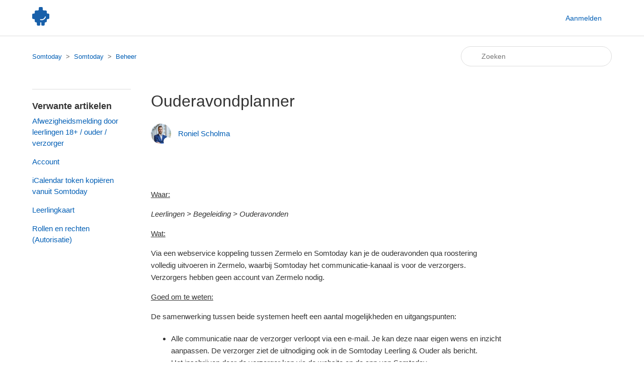

--- FILE ---
content_type: text/html; charset=utf-8
request_url: https://somtoday-servicedesk.zendesk.com/hc/nl/articles/4404461052305-Ouderavondplanner
body_size: 13100
content:
<!DOCTYPE html>
<html dir="ltr" lang="nl">
<head>
  <meta charset="utf-8" />
  <!-- v26831 -->


  <title>Ouderavondplanner &ndash; Somtoday</title>

  

  <meta name="description" content="Waar: Leerlingen &gt; Begeleiding &gt; Ouderavonden Wat: Via een webservice koppeling tussen Zermelo en Somtoday kan je de ouderavonden..." /><meta property="og:image" content="https://somtoday-servicedesk.zendesk.com/hc/theming_assets/01HZPCKTVQ1BT825RZQ6SC04P2" />
<meta property="og:type" content="website" />
<meta property="og:site_name" content="Somtoday" />
<meta property="og:title" content="Ouderavondplanner" />
<meta property="og:description" content=" 
Waar:
Leerlingen &gt; Begeleiding &gt; Ouderavonden
Wat:
Via een webservice koppeling tussen Zermelo en Somtoday kan je de ouderavonden qua roostering volledig uitvoeren in Zermelo, waarbij Somto..." />
<meta property="og:url" content="https://somtoday-servicedesk.zendesk.com/hc/nl/articles/4404461052305-Ouderavondplanner" />
<link rel="canonical" href="https://somtoday-servicedesk.zendesk.com/hc/nl/articles/4404461052305-Ouderavondplanner">
<link rel="alternate" hreflang="nl" href="https://somtoday-servicedesk.zendesk.com/hc/nl/articles/4404461052305-Ouderavondplanner">
<link rel="alternate" hreflang="x-default" href="https://somtoday-servicedesk.zendesk.com/hc/nl/articles/4404461052305-Ouderavondplanner">

  <link rel="stylesheet" href="//static.zdassets.com/hc/assets/application-f34d73e002337ab267a13449ad9d7955.css" media="all" id="stylesheet" />
  <link rel="stylesheet" type="text/css" href="/hc/theming_assets/9665385/360000662938/style.css?digest=42075879966737">

  <link rel="icon" type="image/x-icon" href="/hc/theming_assets/01HZPJD0ESAB114ENQ1FD6EDHR">

    <script async src="https://www.googletagmanager.com/gtag/js?id=G-S1TKDHF80H"></script>
<script>
  window.dataLayer = window.dataLayer || [];
  function gtag(){dataLayer.push(arguments);}
  gtag('js', new Date());
  gtag('config', 'G-S1TKDHF80H');
</script>


  <meta content="width=device-width, initial-scale=1.0" name="viewport" />
<script src="https://kit.fontawesome.com/cd18a2e57a.js" crossorigin="anonymous"></script>
  
</head>
<body class="">
  
  
  

  <a class="skip-navigation" tabindex="1" href="#main-content">Overslaan en naar hoofdcontent gaan</a>

<header class="header">
  <link href="https://fonts.googleapis.com/css?family=Open+Sans&display=swap" rel="stylesheet">
  <div class="logo">
    <a title="Start" href="/hc/nl">
      <img src="/hc/theming_assets/01HZPCKTVQ1BT825RZQ6SC04P2" alt="Startpagina van Somtoday Helpcenter">
    </a>
  </div>
  <div class="nav-wrapper">
    <button class="menu-button" aria-controls="user-nav" aria-expanded="false" aria-label="Navigatiemenu in- en uitschakelen">
      <svg xmlns="http://www.w3.org/2000/svg" width="16" height="16" focusable="false" viewBox="0 0 16 16" class="icon-menu">
        <path fill="none" stroke="currentColor" stroke-linecap="round" d="M1.5 3.5h13m-13 4h13m-13 4h13"/>
      </svg>
    </button>
    <nav class="user-nav" id="user-nav">
     <!--  -->      
    </nav>
    
      <a rel="nofollow" data-auth-action="signin" title="Wordt in een dialoogvenster geopend" role="button" href="/hc/nl/signin?return_to=https%3A%2F%2Fsomtoday-servicedesk.zendesk.com%2Fhc%2Fnl%2Farticles%2F4404461052305-Ouderavondplanner">
        Aanmelden
      </a>
    
  </div>
  <script>document.addEventListener("DOMContentLoaded", () => { if(HelpCenter.user.tags != 'magticketmaken' && HelpCenter.user.role == 'end_user'){document.querySelector('.submit-a-request').remove();}});</script>
</header>


  <main role="main">
    
<div class="container-divider"></div>
<div class="container">
  <nav class="sub-nav">
    <ol class="breadcrumbs">
  
    <li title="Somtoday">
      
        <a href="/hc/nl">Somtoday</a>
      
    </li>
  
    <li title="Somtoday">
      
        <a href="/hc/nl/categories/360001503498-Somtoday">Somtoday</a>
      
    </li>
  
    <li title="Beheer">
      
        <a href="/hc/nl/sections/360002505818-Beheer">Beheer</a>
      
    </li>
  
</ol>

    <form role="search" class="search" data-search="" action="/hc/nl/search" accept-charset="UTF-8" method="get"><input type="hidden" name="utf8" value="&#x2713;" autocomplete="off" /><input type="hidden" name="category" id="category" value="360001503498" autocomplete="off" />
<input type="search" name="query" id="query" placeholder="Zoeken" aria-label="Zoeken" /></form>
  </nav>

  <div class="article-container" id="article-container">
    <aside class="article-sidebar" style="margin-right:10px">
      <section class="article-relatives">
      <!--  
          <div data-recent-articles></div>
         -->
        
          
  <section class="related-articles">
    
      <h2 class="related-articles-title">Verwante artikelen</h2>
    
    <ul>
      
        <li>
          <a href="/hc/nl/related/click?data=[base64]" rel="nofollow">Afwezigheidsmelding door leerlingen 18+ / ouder / verzorger</a>
        </li>
      
        <li>
          <a href="/hc/nl/related/click?data=BAh7CjobZGVzdGluYXRpb25fYXJ0aWNsZV9pZGwrCJEO5uO5BzoYcmVmZXJyZXJfYXJ0aWNsZV9pZGwrCJEhVn4BBDoLbG9jYWxlSSIHbmwGOgZFVDoIdXJsSSIqL2hjL25sL2FydGljbGVzLzg0OTQ5NzM4NDkyMzMtQWNjb3VudAY7CFQ6CXJhbmtpBw%3D%3D--a7bf157e99da165dfa9e0fb018466563c78b7377" rel="nofollow">Account</a>
        </li>
      
        <li>
          <a href="/hc/nl/related/click?data=[base64]" rel="nofollow">iCalendar token kopiëren vanuit Somtoday</a>
        </li>
      
        <li>
          <a href="/hc/nl/related/click?data=BAh7CjobZGVzdGluYXRpb25fYXJ0aWNsZV9pZGwrCBH5626vBzoYcmVmZXJyZXJfYXJ0aWNsZV9pZGwrCJEhVn4BBDoLbG9jYWxlSSIHbmwGOgZFVDoIdXJsSSIwL2hjL25sL2FydGljbGVzLzg0NTAwNjE2Mjk3MTMtTGVlcmxpbmdrYWFydAY7CFQ6CXJhbmtpCQ%3D%3D--85aa29b26e87de5ee5d696da857ffaa33ec9d08f" rel="nofollow">Leerlingkaart</a>
        </li>
      
        <li>
          <a href="/hc/nl/related/click?data=[base64]%3D--4d893c9e634775aee6c614bdd3a311eb79c6edc6" rel="nofollow">Rollen en rechten (Autorisatie)</a>
        </li>
      
    </ul>
  </section>


        
      </section>
      
      <!--
      -->
    </aside> 

    <article class="article">
      <header class="article-header">
        <h1 title="Ouderavondplanner" class="article-title">
          Ouderavondplanner
          
        </h1>

        <div class="article-author">
          
            <div class="avatar article-avatar">
              
                <span class="icon-agent"></span>
              
              <img src="https://somtoday-servicedesk.zendesk.com/system/photos/4493938300561/Roniel_profielfoto_zakelijk_klein.png" alt="" class="user-avatar"/>
            </div>
          

        <div class="article-meta">
            
              <a href="/hc/nl/profiles/380308189678-Roniel-Scholma">
                Roniel Scholma
              </a>
            
<!--<ul class="meta-group">
              
                <li class="meta-data"><time datetime="2025-10-28T10:44:38Z" title="2025-10-28T10:44:38Z" data-datetime="relative">28 oktober 2025 10:44</time></li>
                <li class="meta-data">Bijgewerkt</li>
              
            </ul> -->
          </div>
        </div> 

        
      </header>

      <section class="article-info">
        <div class="article-content">
          <div class="article-body"><p> </p>
<p><span class="wysiwyg-underline">Waar:</span></p>
<p><em>Leerlingen &gt; Begeleiding &gt; Ouderavonden</em></p>
<p><span class="wysiwyg-underline">Wat:</span></p>
<p><span style="font-weight: 400;">Via een webservice koppeling tussen Zermelo en Somtoday kan je de ouderavonden qua roostering volledig uitvoeren in Zermelo, waarbij Somtoday het communicatie-kanaal is voor de verzorgers. Verzorgers hebben geen account van Zermelo nodig.</span></p>
<p><span class="wysiwyg-underline"><span style="font-weight: 400;">Goed om te weten:</span></span></p>
<p><span style="font-weight: 400;">De samenwerking tussen beide systemen heeft een aantal mogelijkheden en uitgangspunten:</span></p>
<ul>
<li><span style="font-weight: 400;">Alle communicatie naar de verzorger verloopt via een e-mail. Je kan deze naar eigen wens en inzicht aanpassen. De verzorger ziet de uitnodiging ook in de Somtoday Leerling &amp; Ouder als bericht.<br></span></li>
<li><span style="font-weight: 400;">Het inschrijven door de verzorger kan via de website en de app van Somtoday.</span></li>
<li><span style="font-weight: 400;">Je kan in Zermelo rekening houden met gescheiden ouders.</span></li>
<li><span style="font-weight: 400;">Je kan in Zermelo instellen dat er dubbele gesprekstijd kan worden aangevraagd.</span></li>
<li><span style="font-weight: 400;">Verzorgers kunnen opmerkingen invoeren voor de vakdocent en roostermaker.</span></li>
<li><span style="font-weight: 400;">Nadat je het gepubliceerde rooster in het Zermelo portaal hebt geïmporteerd in Somtoday kan je wel aanpassingen maken in het rooster voor verzorgers die zich te laat aanmelden, maar de communicatie daarvan (automatische berichten en e-mails met uitnodigingen) gaat volledig buiten Somtoday om. Dit moet je volledig zelf communiceren naar de verzorger en docent.<br>Wacht daarom zo lang mogelijk met het importeren van de afspraken in Somtoday.<br></span></li>
<li style="font-weight: 400;" aria-level="2"><span style="font-weight: 400;">Van aanvragen voor gesprekken die niet kunnen worden ingepland vindt geen communicatie plaats naar de verzorger.</span></li>
<li style="font-weight: 400;" aria-level="2"><span style="font-weight: 400;">Bij verhindering van een verzorger of medewerker kunnen de afspraken via de Somtoday agenda van de leerling worden verwijderd nadat de betrokken collega's of verzorgers via een bericht of e-mail op de hoogte zijn gesteld.</span></li>
</ul>
<p><span class="wysiwyg-underline">Voorwaarden:</span></p>
<ul>
<li style="font-weight: 400;" aria-level="1"><span style="font-weight: 400;">Huidige actieve verzorgers in Somtoday <a href="#h_01FJH1P90ZA3J3PY5EZA4P3T4D" target="_self">automatisch gesynchroniseerd</a> met Zermelo of je importeert ze in Zermelo via een <a href="#h_01FJH1PSRBHJX3GQEYJA1YE8BW" target="_self">export uit Somtoday</a>.</span></li>
<li>
<span style="font-weight: 400;">Verzorgers hebben een e-mailadres in Somtoday.</span><span style="font-weight: 400;"></span>
</li>
<li style="font-weight: 400;" aria-level="1">
<span style="font-weight: 400;">Verzorgers hebben een Somtoday-account <a href="/hc/nl/articles/360007689537" target="_blank" rel="noopener noreferrer">Verzorger accounts uitgeven</a></span><span style="font-weight: 400;"><br></span>
</li>
<li style="font-weight: 400;" aria-level="1"><span style="font-weight: 400;">Voor 18+ leerlingen is geregistreerd dat de verzorger mag inloggen, zie <a href="/hc/nl/articles/360007689537" target="_blank" rel="noopener noreferrer">Verzorger accounts uitgeven</a></span></li>
<li style="font-weight: 400;" aria-level="1"><span style="font-weight: 400;">Je hebt de juiste <a href="#h_01FJH612RZAR84KYQ3E794BENR" target="_self">afspraaktypes</a> ingericht in Somtoday</span></li>
<li style="font-weight: 400;" aria-level="1"><span style="font-weight: 400;">De laatste versie van <a href="https://support.zermelo.nl/downloads" target="_blank" rel="noopener noreferrer">roostersoftware</a> van Zermelo (de 'Zermelo Desktop') is geïnstalleerd.</span></li>
<li style="font-weight: 400;" aria-level="1"><span style="font-weight: 400;">In Zermelo heb je ingesteld dat je rekening wilt houden met <a href="https://support.zermelo.nl/guides/roostermaker/ouderavondrooster-2/ouderavondrooster/ouderavond-aanmaken#ouderavond-aanmaken_nieuwe-ouderavond-aanmaken" target="_blank" rel="noopener">gescheiden ouders</a>.</span></li>
</ul>
<p> </p>
<h2 id="h_01K6APZRK4C0JJ6FK96RPF3R3G"><span style="font-weight: 400;">Stap 1: inrichting</span></h2>
<h3 id="h_01K6AQEZ12R8MENVAQP1Q3BD8S">Zermelo feature-instellingen</h3>
<p>Ga naar <em>Beheer &gt; Instelling &gt; Features &gt; Zermelo koppeling</em>; staat deze nog niet aan, neem dan contact op met de Somtoday Servicedesk. <a href="/hc/nl/articles/360007453758-Roosterkoppeling-Zermelo">Voeg hier de Zermelo-omgevingen toe</a> en activeer de optie "Ouderavondplanner"<br><img src="/hc/article_attachments/40389246226321"></p>
<h3 id="h_01FJH1P90ZA3J3PY5EZA4P3T4D">Verzorgers automatisch synchroniseren vanuit Somtoday naar Zermelo</h3>
<p><strong>Manier 1</strong><br>Zermelo kan ieder moment van de dag de verzorgers die in Somtday staan synchroniseren met behulp van de koppeling in Somtoday Connect. Zie daarvoor deze uitleg: <a href="https://support.zermelo.nl/guides/applicatiebeheerder/koppelingen/koppeling-somtoday-3/gebruikerskoppeling-via-somtoday-connect" target="_blank" rel="noopener noreferrer">Gebruikerskoppeling via Somtoday Connect</a>.</p>
<p><strong>Manier 2</strong><br>Je kan ook met de hand verzorgers importeren in Zermelo via een export uit Somtoday:</p>
<p>Beheer &gt; Import &amp; Export &gt; Verzorgers, kies voor de optie <em>Gegevens verzorgers op aparte regels opnemen</em></p>
<p><img src="/hc/article_attachments/40389287162769"></p>
<p><span style="font-weight: 400;">Als je gebruikt maakt van deze export , dan is het belangrijk dat de gezinnen correct zijn samengesteld in Somtoday. Je kan gebruik maken van het hulpmiddel in Somtoday voor het ontdubbelen van adressen en verzorgers. Deze is te vinden bij </span><em><span style="font-weight: 400;">Beheer</span></em><span style="font-weight: 400;"> &gt; </span><em><span style="font-weight: 400;">Controles</span></em><span style="font-weight: 400;">. Dubbel ingevoerde ouders of adressen die in opmaak kleine verschillen vertonen (21a versus 21A versus 21 a) kunnen zo worden rechtgetrokken zodat de vorming van gezinnen beter verloopt. </span></p>
<p><span style="font-weight: 400;">Lees hier hoe je ze importeert in Zermelo: </span><span style="font-weight: 400;"><a href="https://support.zermelo.nl/guides/applicatiebeheerder/gebruikers-en-rechtenbeheer-2-volume/gebruikers-en-rechtenbeheer-2/ouders-verzorgers-2/ouders-verzorgers-importbestand-maken#ouders-verzorgers-importbestand-maken_optie-2-verzorgersimport-bestand-uit-somtoday" target="_blank" rel="noopener">Verzorgers in Zermelo importeren</a></span></p>
<p> </p>
<h3 id="h_01FJH1NDFGPTTA6F5WDAJEXK05">18+ leerlingen<strong><br></strong>
</h3>
<p><span style="font-weight: 400;">Bij een 18+ leerling moet deze toestemming hebben gegeven dat de verzorgers mogen inloggen in Somtoday Leerling &amp; Ouder. Deze toestemming wordt aangegeven bij het aanmaken of wijzigen van een account voor de verzorgers.</span></p>
<p><span style="font-weight: 400;"><img src="/hc/article_attachments/40389246235025"></span></p>
<h3 id="h_01HP1FR5R063819WCFVVB7QZVG">Juiste rechten voor verzorgers<strong><br></strong>
</h3>
<p><span style="font-weight: 400;">Voor de verzorgers moet in Somtoday Leerling &amp; Ouder de functionaliteit voor Berichten beschikbaar zijn. Dit doe je onder </span><em><span style="font-weight: 400;">Beheer</span></em><span style="font-weight: 400;"> &gt; </span><em><span style="font-weight: 400;">Instelling</span></em><span style="font-weight: 400;"> &gt; </span><em><span style="font-weight: 400;">Features</span></em><span style="font-weight: 400;"> &gt; </span><em><span style="font-weight: 400;">Somtoday Leerling &amp; Ouder wijzigen</span></em><span style="font-weight: 400;">.</span></p>
<p><img src="/hc/article_attachments/40389246236561"></p>
<h3 id="h_01FJH612RZAR84KYQ3E794BENR">Afspraaktypes aanmaken/controleren</h3>
<p>Voor alle vestigingen moet er een <em>Afspraaktype</em> zijn aangemaakt met de categorie <em>Ouderavond. </em>Zet de <em>Activiteit</em> op <em>Optioneel.</em></p>
<p><img src="/hc/article_attachments/40389246238225"></p>
<h3 id="h_01HP1FR5R0D29GZV8H8ES1FYVY">Decaan of afdelingsleiders</h3>
<p><span style="font-weight: 400;">In het Zermelo-rooster kun je extra medewerkers toevoegen, zoals een afdelingsleider of decaan als die ook in de ouderavond participeren.</span></p>
<h3 id="01K6ATH1C4S5YHT2NBQ2D0QY83">Templates e-mails en berichten</h3>
<p>In Somtoday kan je de e-mails en berichten aanpassen die ouders ontvangen bij de uitnodiging, de ontvangstbevestiging en de afspraakbevestiging. Ga in Somtoday naar <em>Beheer &gt; Begeleiding &gt; Ouderavond E-mail templates</em>.</p>
<p> </p>
<h2 id="h_01K6AQDPG342MWMZ01FD1PQD4Z">Stap 2: maken en uitnodigen</h2>
<p><strong><a href="https://youtu.be/XsS--0UiQFk" target="_blank" rel="noopener">Videouitleg ouderavond 1/3: maken en uitnodigen</a></strong></p>
<p><iframe src="//player.vimeo.com/video/912857572?h=37e58ea706" width="560" height="315" frameborder="0" allowfullscreen=""></iframe></p>
<p> </p>
<h3 id="h_01K6AQTH7AF3GNFCJ4R83W4TJ2">Maak de ouderavond aan (Zermelo)</h3>
<p>In Zermelo maak je de ouderavond aan, gebruik daarvoor de <a href="https://support.zermelo.nl/guides/roostermaker/ouderavondrooster">handleiding van Zermelo</a>. Geef hier ook al de gewenste instellingen aan: gespreksduur, extra gesprekstijd, opties voor gescheiden ouders, opmerkingen voor docent en/of roostermaker, etc.</p>
<h3 id="h_01K6AWBG6XR65GR0Z2QMB8ZAEB">Nodig ouders uit (Somtoday)</h3>
<p>Nadat je in Zermelo de inrichting met bijbehorende instellingen hebt aangemaakt, kunnen de uitnodigingen vanuit Somtoday worden verstuurd. Ga naar <em>Leerlingen &gt; Begeleiding &gt; Ouderavonden</em>.</p>
<p><img src="/hc/article_attachments/39967663397905"></p>
<p>Klik op de ouderavond en controleer de gegevens. De ouderavond bevindt zich nu in de status 'Gegevens.' Klopt er iets niet? Pas de gegevens aan in Zermelo en ververs de pagina in Somtoday.</p>
<p><img src="/hc/article_attachments/39967631536913"></p>
<p>Klik op de knop 'Uitnodigingen' om door te gaan naar de volgende stap. In deze stap kunnen de uitnodigingen worden verstuurd. Het is verplicht om een uitnodigingsdatum in te vullen. Op deze datum worden de uitnodigingen verzonden naar de verzorgers en vanaf dat moment kunnen er gesprekken aangevraagd worden. Klik op opslaan om te plannen/te versturen. Is de uitnodigingsdatum gelijk aan de datum van vandaag, dan worden de uitnodigingen zo snel mogelijk na opslaan verstuurd.</p>
<p><img src="/hc/article_attachments/39967631538065"></p>
<p>Somtoday geeft aan als er verzorgers zijn die geen toegang hebben tot de Somtoday Leerling &amp; Ouder omgeving. Scroll naar beneden en klik op de knop 'Toon leerlingen met verzorgers zonder ELO-toegang.' Zorg ervoor dat deze ouders toegang krijgen tot de de Somtoday Leerling &amp; Ouder omgeving, als van hen een ouderavondkeuze wordt verlangd. Los dit op voordat je de uitnodigingen verstuurt, anders zullen de ouders voor deze ouderavond geen uitnodiging ontvangen via Somtoday en zal de keuze van de ouders op een andere manier uitgevraagd en verwerkt moeten worden.</p>
<p><em>Let op: </em>Iedere ouder met toegang tot Somtoday Leerling &amp; Ouder zal voor iedere leerling die onderdeel is van deze ouderavond een e-mail ontvangen.<br><em>Let op: </em>Somtoday toont het resultaten van het versturen van de uitnodigingen. Controleer of er ouders zijn die onverhoopt geen uitnodiging hebben ontvangen</p>
<h2 id="h_01K7HA28QV6QVY96DZ1HMT7S2T"> </h2>
<h2 id="h_01K6AY7JMRGSMBZ5G67W8E68MZ">Stap 3: inschrijven door ouder en verzorger</h2>
<p><strong><a href="https://youtu.be/q4N37SfkrKM" target="_blank" rel="noopener">Videouitleg ouderavond 2/3: inschrijven door verzorger of roostermaker</a></strong></p>
<p><strong><iframe src="//player.vimeo.com/video/912857618?h=8e0797e3b9" width="560" height="315" frameborder="0" allowfullscreen=""></iframe></strong></p>
<p> </p>
<p>Nadat de uitnodigingen zijn verstuurd, kunnen ouder de ouderavondkeuzes per kind invullen in de Somtoday Leerling &amp; Ouder omgeving. De link in de e-mail verwijst de ouder direct door naar de keuzewizard. Ouders ontvangen ook een automatisch bericht in de Somtoday omgeving met hetzelfde bericht. Zo kunnen zij de link voor de ouderavondkeuze altijd makkelijk terugvinden.</p>
<h3 id="h_01K6AYKXRSC6G9FQ0E7XZ1DSK5">Keuze 1 - vakken kiezen</h3>
<h4 id="h_01K6AYT74GZQ6EJ5MCTJKRW465">Er wordt eerst een keuze gemaakt in de vakken en docenten waarmee een ouder een gesprek wil voeren. Heeft de ouder het maximaal aantal keuzes bereikt, dan worden de andere opties donkergrijs; deze zijn niet meer te selecteren. Om te wijzigen, vinkt een ouder een selectie uit en een andere selectie aan.</h4>
<p><img src="/hc/article_attachments/39967663403281" width="420" height="418"></p>
<p>Maximaal aantal keuzes bereikt:</p>
<p><img src="/hc/article_attachments/39967631545233" width="414" height="411"></p>
<h3 id="h_01K6AYT74HF2189DB230YP7MKX">Keuze 2 - opmerking voor docent, roostermaker en extra gesprekstijd</h3>
<p>Indien geselecteerd in de instellingen in Zermelo, mag de ouder een opmerking achterlaten voor de docent en/of voor de roostermaker. Ook is het in dit scherm mogelijk om extra gesprekstijd aan te vragen.</p>
<p><em>Let op: </em>De opmerking voor de roostermaker wordt gemaakt vanuit de verzorger en is hetzelfde voor alle leerlingen binnen dezelfde ouderavond. Het is niet mogelijk om per leerling een aparte opmerking te maken.</p>
<p><img src="/hc/article_attachments/39967631547665" width="416" height="415"><br><br>Opmerking voor de roostermaker:</p>
<p><img src="/hc/article_attachments/39967631551633" width="408" height="406"></p>
<h3 id="h_01K6AZ265817DW0CR5RAHR4PZH">Keuze 3 - samenvatting en inschrijven</h3>
<p>Op de laatste pagina kunnen ouders een overzicht zien van hun aanvraag en eventueel bewerken. Daarna klikt de ouder op 'Inschrijven' om de inschrijving af te ronden.</p>
<p><em>Goed om te weten: </em>Nadat de ouder op 'Inschrijven' heeft gedrukt, is de inschrijving direct zichtbaar in het Zermelo Portal<br><em>Goed om te weten: </em>De ouder kan de wizard onbeperkt doorlopen om de keuzes die deze heeft gemaakt te wijzigen. Wijzigingen worden direct verwerkt in Zermelo. Wijzigen (en inschrijven) kan totdat de inschrijvingsperiode voorbij is.</p>
<p><img src="/hc/article_attachments/39967631553425" width="395" height="356"></p>
<h3 id="h_01K6AZ8M6ZJEGD674NAXDWJ32Y">Bevestiging</h3>
<p>De ouder ontvangt daarna in Somtoday een bevestiging van de inschrijving. Ook ontvangt de ouder een e-mail en bericht met een korte bevestiging en wederom een link naar de wizard in Somtoday.</p>
<p><img src="/hc/article_attachments/39967631554961" width="405" height="385"></p>
<h3 id="h_01K6AZPA8Z41Y8BANQR8N8BP7V">Inzicht</h3>
<p>In Somtoday kan - net als in Zermelo - inzicht worden gegeven in de percentages aangevraagde gesprekken. In Zermelo kunt u meer informatie vinden over de reeds gemaakte aanvragen.</p>
<p><img src="/hc/article_attachments/39967663416081"></p>
<h2 id="h_01K7HA28QVZ9RV8YR152D88B7Q"> </h2>
<h2 id="h_01K71EF1TR6HG5DDPPF6GC639M">Stap 4 - rooster maken en publiceren</h2>
<p><strong><a href="https://youtu.be/6XJN2YZ6qOQ" target="_blank" rel="noopener">Uitleg ouderavond 3/3: rooster publiceren</a></strong></p>
<p><strong><iframe src="//www.youtube-nocookie.com/embed/6XJN2YZ6qOQ" width="560" height="315" frameborder="0" allowfullscreen=""></iframe></strong></p>
<p> </p>
<p>Als alle roosterwensen binnen zijn, en de deadline is verstreken, kan het rooster gemaakt worden.</p>
<h3 id="h_01K71EXTQV9T0JT22KW3PSQG22">Maak het ouderavondrooster (Zermelo)</h3>
<p>De roostermaker gaat in Zermelo aan de slag om het ouderavondrooster te gaan maken. Hij kan hierbij gebruik maken van de opmerkingen die de ouder heeft achtergelaten bij het maken van de keuze.</p>
<h3 id="h_01K71G8CJEZM71CNYHVJKB98RD">Importeer afspraken in Somtoday</h3>
<p>Als het rooster in Zermelo helemaal is gemaakt en er zijn geen wijzigingen meer, dan kan het ouderavondrooster eenmalig geïmporteerd worden in Somtoday. Ga weer naar <em>Leerling &gt; Begeleiding &gt; Ouderavond</em>, klik op de juiste ouderavond. Kies bij het tabblad 'Afspraken' voor de knop 'Afspraken importeren'</p>
<p><img src="/hc/article_attachments/40389287174289"></p>
<h3 id="h_01K8N5RRE4S3AJ4MCYFMV0YNZF">Zichtbaarheid ouders en leerling</h3>
<p>Ouders zullen in hun eigen Somtoday-omgeving een bericht ontvangen met de datum en tijd van de ouderavonden waarvoor zij zich hebben aangemeld, evenals de opmerking die zij zelf aan de docent hebben meegegeven. Ook biedt Somtoday de mogelijkheid om de losse afspraken te importeren in een eigen agenda (denk aan Outlook, Google Calendar of Apple Calendar) aan de hand van een ICS-linkje bij de afspraak.</p>
<p><img src="/hc/article_attachments/40389287175569"></p>
<p>Bovendien ziet zowel de leerling als de ouder de afspraak in de agenda van de leerling. Bij het selecteren van de afspraak vindt de ouder of de leerling meer informatie.</p>
<p><img src="/hc/article_attachments/40389246246161" width="455" height="299"></p>
<h3 id="h_01K8N69NYZVPE0MTVSCQBVX0TM">Zichtbaarheid docent</h3>
<p>Ook de docent ziet de ouderavondafspraken terug in de eigen agenda in Somtoday. Klikt de docent op de ouderavondafspraak, dan vindt deze meer informatie, waaronder de opmerking die de ouder heeft ingevoerd bij het aanvragen van het gesprek.</p>
<p><img src="/hc/article_attachments/40389246247057" width="486" height="255"></p>
<p> </p>
<h1 id="h_01HP1FR5QZVNN94MYX6MV11JNM">Globale toelichting <strong><br></strong>
</h1>
<h3 id="h_01HP1FR5QZ23DHGF6H0EEGJKJE">Processtappen in Somtoday</h3>
<p><span style="font-weight: 400;">In Somtoday onderscheiden we vier processtappen:</span></p>
<ol>
<li style="font-weight: 400;" aria-level="1">
<span style="font-weight: 400;"><strong>Gegevens</strong>: hier worden de gegevens van de ouderavond getoond zoals de naam, de datum(s), het maximum van het aantal gespreksaanvragen per leerling en de uiterste datum van intekenen.<img src="/hc/article_attachments/40389246251409"></span><span style="font-weight: 400;"><br><br></span>
</li>
<li style="font-weight: 400;" aria-level="1">
<span style="font-weight: 400;"><strong>Uitnodigingen</strong>: hier worden de uit te nodigen verzorgers getoond zoals deze in Zermelo zijn aangemaakt. Tevens wordt getoond welke ouders/verzorgers geen mailadres en/of ELO-account hebben, zodat de uitnodiging op andere wijze moet verlopen.<br></span><span style="font-weight: 400;"><img src="/hc/article_attachments/4409324893457" alt="mceclip9.png"><br></span><span style="font-weight: 400;">De <em>uitnodigingsdatum</em> bepaalt het moment waarop de uitnodigingen worden verstuurd. Als je deze op vandaag of in het verleden instelt, worden direct de uitnodigingen verzonden.<br><br>De <a href="#h_01FJ952ZS30515SR1F14JT8CQ7" target="_self">verzorger ontvangt vanuit Somtoday een e-mail</a> om zich aan te melden voor de ouderavond. <br><img src="/hc/article_attachments/40389246261777"><br><br></span>
</li>
<li style="font-weight: 400;" aria-level="1"><span style="font-weight: 400;"><strong>Aanvragen:</strong> hier wordt in een cirkeldiagram getoond hoe het intekenen verloopt. Dit is ook zichtbaar in Zermelo.<br><img src="/hc/article_attachments/40389287195025"><br><br></span></li>
<li style="font-weight: 400;" aria-level="1">
<span style="font-weight: 400;"><strong>Afspraken</strong>: Na het roosteren in Zermelo gereed is kan je hier de in het Zermelo-portal gepubliceerde afspraken <strong>eenmalig</strong> ingelezen, waarna Somtoday de gegevens direct via een e-mail en een bericht verstuurt naar de verzorger. De docent krijgt ook direct een bericht. De afspraken worden zichtbaar in de agenda’s van medewerkers en leerlingen.<br><img src="/hc/article_attachments/40389246279313"><br></span><span style="font-weight: 400;"></span><span style="font-weight: 400;"></span><span style="font-weight: 400;">Nadat je het gepubliceerde rooster in het Zermelo portaal hebt geïmporteerd in Somtoday kan je wel aanpassingen maken in het rooster voor verzorgers die zich te laat aanmelden, <span class="wysiwyg-underline">maar de communicatie daarvan (automatische berichten en e-mails met uitnodigingen) gaat volledig buiten Somtoday om</span>. Dit moet je volledig zelf communiceren naar de verzorger en docent.</span>
</li>
</ol>
<table style="border-collapse: collapse; width: 100%;" border="1">
<tbody>
<tr>
<td style="width: 100%;"><span style="font-weight: 400;">M.a.w.: het importeren van de afspraken kan slechts één keer. Wacht daarom zo lang mogelijk met het importeren van de afspraken in Somtoday.<br></span></td>
</tr>
</tbody>
</table>
<p> </p>
<h1 id="h_01K7HAYCZXY8CXAJHX9GZXKSGZ">Verzorgers inroosteren zonder uitnodigingen te versturen</h1>
<p>Je kunt ouders/verzorgers ook inplannen zonder een uitnodiging te versturen. Zij hoeven zich dus niet aan te melden en de roostermaker deelt de ouders/verzorgers in. Hiervoor maak je eerst een ouderavond met verzorgers  aan in Zermelo en zet deze door naar Somtoday. Vanuit Somtoday verstuur je <strong>geen </strong>uitnodigingen. Als je in Zermelo vervolgens de sluitingsdatum een dag naar voren zet kun je de gemaakte afspraken door zetten naar Somtoday. Somtoday beschouwt daarmee de ouderavond als afgerond en zal alle statussen in Somtoday afvinken.</p>
<p> </p>
<h1 id="h_01HP1FR5R015KBQ2XE1CA0D50Z"><span style="font-weight: 400;">Tips om te melden aan verzorgers</span></h1>
<p><span style="font-weight: 400;">Wanneer je via Somtoday de uitnodiging laat versturen is het raadzaam de verzorgers te informeren over:</span><span style="font-weight: 400;"></span></p>
<ul>
<li><span style="font-weight: 400;">Dat ze op de door u bepaalde datum de bevestiging krijgen voor welke docenten ze zijn ingepland. Vermeld ook dat niet gehonoreerde aanvragen <strong>niet</strong> worden gecommuniceerd.</span></li>
<li><span style="font-weight: 400;">Ze na de deadline van inschrijven zich niet meer kunnen aanmelden via de link. Noem eventueel een telefoonnummer of e-mailadres voor achteraf aanmelden of voor verhinderingen op de avond zelf.</span></li>
<li><span style="font-weight: 400;">Meldt dat ouders/verzorgers moeten aangeven als ze geen behoefte hebben aan een gesprek en dat het voor jou als roostermaker goed is om dit te weten.</span></li>
<li><span style="font-weight: 400;">Inschrijven kan ook via de app.</span></li>
</ul>
<p> </p>
<h1 id="h_01HP1FR5R05HDQ4QYQ6EKKY2ND"><span style="font-weight: 400;">Standaard e-mail teksten</span></h1>
<p id="h_01HP1FR5R0VW0VVYQEMB4PWCRZ">Standaard verzonden e-mail teksten naar verzorger, deze zijn naar eigen wens en inzicht aan te passen. <em>Beheer&gt;Begeleiding&gt;Ouderavond e-mail templates<br><br></em></p>
<p id="h_01HP1FR5R0A5ZASZDSAG1424CG"><strong>De uitnodiging in Somtoday Leerling &amp; Ouder</strong></p>
<table style="border-collapse: collapse; width: 100%;" border="1">
<tbody>
<tr>
<td style="width: 100%;">
<div style="cursor: text; box-sizing: border-box;"><span class="wysiwyg-font-size-medium">Geachte @Verzorger aanhef@ @Verzorger voorvoegsel@ @Verzorger achternaam@,</span></div>
<div style="cursor: text; box-sizing: border-box;"></div>
<div style="cursor: text; box-sizing: border-box;"><span class="wysiwyg-font-size-medium">U bent uitgenodigd voor @Ouderavond titel@ van @Leerling roepnaam@. U kunt u vanaf nu hiervoor aanmelden via de Somtoday. Aanmelden is mogelijk tot en met @Ouderavond uiterste inschrijfdatum@.</span></div>
<div style="cursor: text; box-sizing: border-box;"><span class="wysiwyg-font-size-medium">Let op: U kunt u niet aanmelden door te antwoorden op deze e-mail.</span></div>
<div style="cursor: text; box-sizing: border-box;"></div>
<div style="cursor: text; box-sizing: border-box;"><span class="wysiwyg-font-size-medium">Met vriendelijke groeten,</span></div>
<div style="cursor: text; box-sizing: border-box;"><span class="wysiwyg-font-size-medium">@Vestiging@</span></div>
<div style="cursor: text; box-sizing: border-box;"></div>
</td>
</tr>
</tbody>
</table>
<p> </p>
<p><strong>In berichten op de app</strong></p>
<table style="border-collapse: collapse; width: 100%;" border="1">
<tbody>
<tr>
<td style="width: 100%;">
<div style="cursor: text; box-sizing: border-box; color: #000000; font-family: Helvetica, Arial, sans-serif; font-size: 13px; font-style: normal; font-variant-ligatures: normal; font-variant-caps: normal; font-weight: 400; letter-spacing: normal; orphans: 2; text-align: left; text-indent: 0px; text-transform: none; widows: 2; word-spacing: 0px; -webkit-text-stroke-width: 0px; white-space: pre-wrap; text-decoration-thickness: initial; text-decoration-style: initial; text-decoration-color: initial;"><span class="wysiwyg-font-size-medium">U bent uitgenodigd voor @Ouderavond titel@ van @Leerling roepnaam@. U kunt aangeven met wie u een gesprek wilt hebben in de @Somtoday Link@.<br><br></span></div>
<div style="cursor: text; box-sizing: border-box; color: #000000; font-family: Helvetica, Arial, sans-serif; font-size: 13px; font-style: normal; font-variant-ligatures: normal; font-variant-caps: normal; font-weight: 400; letter-spacing: normal; orphans: 2; text-align: left; text-indent: 0px; text-transform: none; widows: 2; word-spacing: 0px; -webkit-text-stroke-width: 0px; white-space: pre-wrap; text-decoration-thickness: initial; text-decoration-style: initial; text-decoration-color: initial;"><span class="wysiwyg-font-size-medium">Daar kunt u inloggen met dezelfde inloggegevens als die u gebruikt voor de app.</span></div>
<div style="cursor: text; box-sizing: border-box; color: #000000; font-family: Helvetica, Arial, sans-serif; font-size: 13px; font-style: normal; font-variant-ligatures: normal; font-variant-caps: normal; font-weight: 400; letter-spacing: normal; orphans: 2; text-align: left; text-indent: 0px; text-transform: none; widows: 2; word-spacing: 0px; -webkit-text-stroke-width: 0px; white-space: pre-wrap; text-decoration-thickness: initial; text-decoration-style: initial; text-decoration-color: initial;"><span class="wysiwyg-font-size-medium"><br>Aanpassingen kunnen gemaakt worden tot @Ouderavond uiterste inschrijfdatum@. U kunt maximaal @Ouderavond aantal gesprekken@ gesprekken aanvragen.</span></div>
</td>
</tr>
</tbody>
</table>
<p> </p>
<p><strong>Bevestiging afspraak ouderavond</strong></p>
<table style="border-collapse: collapse; width: 100%;" border="1">
<tbody>
<tr>
<td style="width: 100%;">
<div style="cursor: text; box-sizing: border-box;"><span class="wysiwyg-font-size-medium">Geachte @Verzorger aanhef@ @Verzorger voorvoegsel@ @Verzorger achternaam@,</span></div>
<div style="cursor: text; box-sizing: border-box;"></div>
<div style="cursor: text; box-sizing: border-box;"><span class="wysiwyg-font-size-medium">Naar aanleiding van de aanvragen voor gesprekken over @Leerling roepnaam@ die u gedaan heeft wordt u op de volgende momenten verwacht:</span></div>
<div style="cursor: text; box-sizing: border-box;"></div>
<div style="cursor: text; box-sizing: border-box;"><span class="wysiwyg-font-size-medium">@Ouderavond afspraken@</span></div>
<div style="cursor: text; box-sizing: border-box;"></div>
<div style="cursor: text; box-sizing: border-box;"><span class="wysiwyg-font-size-medium">Met vriendelijke groeten,</span></div>
<div style="cursor: text; box-sizing: border-box;"><span class="wysiwyg-font-size-medium">@Vestiging@</span></div>
<div style="cursor: text; box-sizing: border-box;"></div>
</td>
</tr>
</tbody>
</table></div>

          <div class="article-attachments">
            <ul class="attachments">
              
            </ul>
          </div>
        </div>
      </section>
            <footer>
  
        <div class="article-footer"><!--
          
          -->
        </div> 
        
          <div class="article-votes">
            <span class="article-votes-question" id="article-votes-label">Was dit artikel nuttig?</span>
            <div class="article-votes-controls" role="group" aria-labelledby="article-votes-label">
              <button type="button" class="button article-vote article-vote-up" data-helper="vote" data-item="article" data-type="up" data-id="4404461052305" data-upvote-count="13" data-vote-count="18" data-vote-sum="8" data-vote-url="/hc/nl/articles/4404461052305/vote" data-value="null" data-label="Aantal gebruikers dat dit nuttig vond: 13 van 18" data-selected-class="button-primary" aria-label="Dit artikel was nuttig" aria-pressed="false">Ja</button>
              <button type="button" class="button article-vote article-vote-down" data-helper="vote" data-item="article" data-type="down" data-id="4404461052305" data-upvote-count="13" data-vote-count="18" data-vote-sum="8" data-vote-url="/hc/nl/articles/4404461052305/vote" data-value="null" data-label="Aantal gebruikers dat dit nuttig vond: 13 van 18" data-selected-class="button-primary" aria-label="Dit artikel was niet nuttig" aria-pressed="false">Nee</button>
            </div>
            <small class="article-votes-count">
              <span class="article-vote-label" data-helper="vote" data-item="article" data-type="label" data-id="4404461052305" data-upvote-count="13" data-vote-count="18" data-vote-sum="8" data-vote-url="/hc/nl/articles/4404461052305/vote" data-value="null" data-label="Aantal gebruikers dat dit nuttig vond: 13 van 18">Aantal gebruikers dat dit nuttig vond: 13 van 18</span>
            </small>
          </div>
        


        <div class="article-more-questions">
          
        </div>
        <div class="article-return-to-top">
          <a href="#article-container">Terug naar boven<span class="icon-arrow-up"></span></a>
        </div><br/><br/>
      </footer>
<!--
      <section class="article-relatives">
        
          <div data-recent-articles></div>
        
        
          
  <section class="related-articles">
    
      <h2 class="related-articles-title">Verwante artikelen</h2>
    
    <ul>
      
        <li>
          <a href="/hc/nl/related/click?data=[base64]" rel="nofollow">Afwezigheidsmelding door leerlingen 18+ / ouder / verzorger</a>
        </li>
      
        <li>
          <a href="/hc/nl/related/click?data=BAh7CjobZGVzdGluYXRpb25fYXJ0aWNsZV9pZGwrCJEO5uO5BzoYcmVmZXJyZXJfYXJ0aWNsZV9pZGwrCJEhVn4BBDoLbG9jYWxlSSIHbmwGOgZFVDoIdXJsSSIqL2hjL25sL2FydGljbGVzLzg0OTQ5NzM4NDkyMzMtQWNjb3VudAY7CFQ6CXJhbmtpBw%3D%3D--a7bf157e99da165dfa9e0fb018466563c78b7377" rel="nofollow">Account</a>
        </li>
      
        <li>
          <a href="/hc/nl/related/click?data=[base64]" rel="nofollow">iCalendar token kopiëren vanuit Somtoday</a>
        </li>
      
        <li>
          <a href="/hc/nl/related/click?data=BAh7CjobZGVzdGluYXRpb25fYXJ0aWNsZV9pZGwrCBH5626vBzoYcmVmZXJyZXJfYXJ0aWNsZV9pZGwrCJEhVn4BBDoLbG9jYWxlSSIHbmwGOgZFVDoIdXJsSSIwL2hjL25sL2FydGljbGVzLzg0NTAwNjE2Mjk3MTMtTGVlcmxpbmdrYWFydAY7CFQ6CXJhbmtpCQ%3D%3D--85aa29b26e87de5ee5d696da857ffaa33ec9d08f" rel="nofollow">Leerlingkaart</a>
        </li>
      
        <li>
          <a href="/hc/nl/related/click?data=[base64]%3D--4d893c9e634775aee6c614bdd3a311eb79c6edc6" rel="nofollow">Rollen en rechten (Autorisatie)</a>
        </li>
      
    </ul>
  </section>


        
      </section>
       -->
    </article>
  </div>
</div>

  </main>

  <div class="footer-spacer"></div>
<div class="footer">
  <div class="container">
    <div class="container-inner footer__inner">

        <div class="footer__col powered-topicus">
           <p style="padding:0px">Powered by <a href="http://www.topicus.nl" target="_blank"><img src="/hc/theming_assets/01HZPCKTK398T0ZQ8YA0RH9R6R" class="topicus-icon" style="margin-bottom: -10px;"></a></p>
        </div>  
      
        <div class="footer__col footer__col--social-links">
          <h3>Volg ons</h3>          <ul class="sociallist">
            <li><a href="https://www.facebook.com/Somtoday/" target="_blank"><i class="fab fa-facebook-f"></i></a></li><li><a href="https://twitter.com/somtoday" target="_blank"><i class="fab fa-twitter"></i></a></li><li><a href="https://www.linkedin.com/company/somtoday?originalSubdomain=nl" target="_blank"><i class="fab fa-linkedin-in"></i></a></li><li><a href="https://www.instagram.com/som.today/" target="_blank"><i class="fab fa-instagram"></i></a></li><li><a href="https://www.youtube.com/channel/UCnTc2Rc8mj6GLmiYaMsi6Zw" target="_blank"><i class="fab fa-youtube"></i></a></li>          </ul>
			  </div>
  
      <!--<div class="footer__col">
        <p style="font-weight:600"><a href="https://som.today" target="_blank">Somtoday</a> servicedesk</p>
          <p style="font-weight: 300">+31 (0)570 768 112</p><p>Telefonisch bereikbaar:<p><p>maandag t/m donderdag 08:00 – 17:00<p><p>vrijdag 08:00 – 12:00<p>
      </div>          
      

      
    </div>
</div>
<!--<a href="#" data-scroll-to-top class="scroll-to-top scroll-to-top--fixed fa fa-angle-up"></a>-->


  <!-- / -->

  
  <script src="//static.zdassets.com/hc/assets/nl.e500712e7555d8354f19.js"></script>
  <script src="https://somtoday-servicedesk.zendesk.com/auth/v2/host/without_iframe.js" data-brand-id="360000662938" data-return-to="https://somtoday-servicedesk.zendesk.com/hc/nl/articles/4404461052305-Ouderavondplanner" data-theme="hc" data-locale="nl" data-auth-origin="360000662938,false,true"></script>

  <script type="text/javascript">
  /*

    Greetings sourcecode lurker!

    This is for internal Zendesk and legacy usage,
    we don't support or guarantee any of these values
    so please don't build stuff on top of them.

  */

  HelpCenter = {};
  HelpCenter.account = {"subdomain":"somtoday-servicedesk","environment":"production","name":"Somtoday"};
  HelpCenter.user = {"identifier":"da39a3ee5e6b4b0d3255bfef95601890afd80709","email":null,"name":"","role":"anonymous","avatar_url":"https://assets.zendesk.com/hc/assets/default_avatar.png","is_admin":false,"organizations":[],"groups":[]};
  HelpCenter.internal = {"asset_url":"//static.zdassets.com/hc/assets/","web_widget_asset_composer_url":"https://static.zdassets.com/ekr/snippet.js","current_session":{"locale":"nl","csrf_token":null,"shared_csrf_token":null},"usage_tracking":{"event":"article_viewed","data":"[base64]--141b476e7c49fd64e9cf835e53e25d49a2f873ad","url":"https://somtoday-servicedesk.zendesk.com/hc/activity"},"current_record_id":"4404461052305","current_record_url":"/hc/nl/articles/4404461052305-Ouderavondplanner","current_record_title":"Ouderavondplanner","current_text_direction":"ltr","current_brand_id":360000662938,"current_brand_name":"Somtoday","current_brand_url":"https://somtoday-servicedesk.zendesk.com","current_brand_active":true,"current_path":"/hc/nl/articles/4404461052305-Ouderavondplanner","show_autocomplete_breadcrumbs":true,"user_info_changing_enabled":false,"has_user_profiles_enabled":true,"has_end_user_attachments":true,"user_aliases_enabled":false,"has_anonymous_kb_voting":true,"has_multi_language_help_center":true,"show_at_mentions":true,"embeddables_config":{"embeddables_web_widget":false,"embeddables_help_center_auth_enabled":false,"embeddables_connect_ipms":false},"answer_bot_subdomain":"static","gather_plan_state":"subscribed","has_article_verification":true,"has_gather":true,"has_ckeditor":false,"has_community_enabled":false,"has_community_badges":true,"has_community_post_content_tagging":false,"has_gather_content_tags":true,"has_guide_content_tags":true,"has_user_segments":true,"has_answer_bot_web_form_enabled":false,"has_garden_modals":false,"theming_cookie_key":"hc-da39a3ee5e6b4b0d3255bfef95601890afd80709-2-preview","is_preview":false,"has_search_settings_in_plan":true,"theming_api_version":2,"theming_settings":{"brand_color":"rgba(0, 94, 181, 1)","brand_text_color":"#FFFFFF","text_color":"#333333","link_color":"rgba(0, 94, 181, 1)","background_color":"#FFFFFF","heading_font":"'Lucida Grande', 'Lucida Sans', 'Lucida Sans Unicode', sans-serif","text_font":"'Lucida Grande', 'Lucida Sans', 'Lucida Sans Unicode', sans-serif","logo":"/hc/theming_assets/01HZPCKTVQ1BT825RZQ6SC04P2","favicon":"/hc/theming_assets/01HZPJD0ESAB114ENQ1FD6EDHR","homepage_background_image":"/hc/theming_assets/01HZPCKW2FSX62YHGCMQ49N29F","community_background_image":"/hc/theming_assets/01HZPCKW8G6QQFH591SNNW3W94","community_image":"/hc/theming_assets/01HZPCKWC3S5W5SZ55JS0B78G6","instant_search":true,"scoped_kb_search":true,"scoped_community_search":false,"show_recent_activity":false,"show_articles_in_section":false,"show_article_author":true,"show_article_comments":false,"show_follow_article":false,"show_recently_viewed_articles":true,"show_related_articles":true,"show_article_sharing":false,"show_follow_section":true,"show_follow_post":false,"show_post_sharing":false,"show_follow_topic":false},"has_pci_credit_card_custom_field":true,"help_center_restricted":false,"is_assuming_someone_else":false,"flash_messages":[],"user_photo_editing_enabled":true,"user_preferred_locale":"nl","base_locale":"nl","login_url":"/hc/nl/signin?return_to=https%3A%2F%2Fsomtoday-servicedesk.zendesk.com%2Fhc%2Fnl%2Farticles%2F4404461052305-Ouderavondplanner","has_alternate_templates":true,"has_custom_statuses_enabled":true,"has_hc_generative_answers_setting_enabled":true,"has_generative_search_with_zgpt_enabled":false,"has_suggested_initial_questions_enabled":false,"has_guide_service_catalog":true,"has_service_catalog_search_poc":false,"has_service_catalog_itam":false,"has_csat_reverse_2_scale_in_mobile":false,"has_knowledge_navigation":false,"has_unified_navigation":false,"has_csat_bet365_branding":false,"version":"v26831","dev_mode":false};
</script>

  
  
  <script src="//static.zdassets.com/hc/assets/hc_enduser-2a5c7d395cc5df83aeb04ab184a4dcef.js"></script>
  <script type="text/javascript" src="/hc/theming_assets/9665385/360000662938/script.js?digest=42075879966737"></script>
  
</body>
</html>

--- FILE ---
content_type: text/html; charset=UTF-8
request_url: https://player.vimeo.com/video/912857572?h=37e58ea706
body_size: 6530
content:
<!DOCTYPE html>
<html lang="en">
<head>
  <meta charset="utf-8">
  <meta name="viewport" content="width=device-width,initial-scale=1,user-scalable=yes">
  
  <link rel="canonical" href="https://player.vimeo.com/video/912857572?h=37e58ea706">
  <meta name="googlebot" content="noindex,indexifembedded">
  
  
  <title>Deel 1 ouderavondplanner on Vimeo</title>
  <style>
      body, html, .player, .fallback {
          overflow: hidden;
          width: 100%;
          height: 100%;
          margin: 0;
          padding: 0;
      }
      .fallback {
          
              background-color: transparent;
          
      }
      .player.loading { opacity: 0; }
      .fallback iframe {
          position: fixed;
          left: 0;
          top: 0;
          width: 100%;
          height: 100%;
      }
  </style>
  <link rel="modulepreload" href="https://f.vimeocdn.com/p/4.46.25/js/player.module.js" crossorigin="anonymous">
  <link rel="modulepreload" href="https://f.vimeocdn.com/p/4.46.25/js/vendor.module.js" crossorigin="anonymous">
  <link rel="preload" href="https://f.vimeocdn.com/p/4.46.25/css/player.css" as="style">
</head>

<body>


<div class="vp-placeholder">
    <style>
        .vp-placeholder,
        .vp-placeholder-thumb,
        .vp-placeholder-thumb::before,
        .vp-placeholder-thumb::after {
            position: absolute;
            top: 0;
            bottom: 0;
            left: 0;
            right: 0;
        }
        .vp-placeholder {
            visibility: hidden;
            width: 100%;
            max-height: 100%;
            height: calc(1080 / 1920 * 100vw);
            max-width: calc(1920 / 1080 * 100vh);
            margin: auto;
        }
        .vp-placeholder-carousel {
            display: none;
            background-color: #000;
            position: absolute;
            left: 0;
            right: 0;
            bottom: -60px;
            height: 60px;
        }
    </style>

    

    
        <style>
            .vp-placeholder-thumb {
                overflow: hidden;
                width: 100%;
                max-height: 100%;
                margin: auto;
            }
            .vp-placeholder-thumb::before,
            .vp-placeholder-thumb::after {
                content: "";
                display: block;
                filter: blur(7px);
                margin: 0;
                background: url(https://i.vimeocdn.com/video/1798357805-fefbc09669c3a43dcbf583f71444cddb637d348f7b13a6c189e4ab3d8044f765-d?mw=80&q=85) 50% 50% / contain no-repeat;
            }
            .vp-placeholder-thumb::before {
                 
                margin: -30px;
            }
        </style>
    

    <div class="vp-placeholder-thumb"></div>
    <div class="vp-placeholder-carousel"></div>
    <script>function placeholderInit(t,h,d,s,n,o){var i=t.querySelector(".vp-placeholder"),v=t.querySelector(".vp-placeholder-thumb");if(h){var p=function(){try{return window.self!==window.top}catch(a){return!0}}(),w=200,y=415,r=60;if(!p&&window.innerWidth>=w&&window.innerWidth<y){i.style.bottom=r+"px",i.style.maxHeight="calc(100vh - "+r+"px)",i.style.maxWidth="calc("+n+" / "+o+" * (100vh - "+r+"px))";var f=t.querySelector(".vp-placeholder-carousel");f.style.display="block"}}if(d){var e=new Image;e.onload=function(){var a=n/o,c=e.width/e.height;if(c<=.95*a||c>=1.05*a){var l=i.getBoundingClientRect(),g=l.right-l.left,b=l.bottom-l.top,m=window.innerWidth/g*100,x=window.innerHeight/b*100;v.style.height="calc("+e.height+" / "+e.width+" * "+m+"vw)",v.style.maxWidth="calc("+e.width+" / "+e.height+" * "+x+"vh)"}i.style.visibility="visible"},e.src=s}else i.style.visibility="visible"}
</script>
    <script>placeholderInit(document,  false ,  true , "https://i.vimeocdn.com/video/1798357805-fefbc09669c3a43dcbf583f71444cddb637d348f7b13a6c189e4ab3d8044f765-d?mw=80\u0026q=85",  1920 ,  1080 );</script>
</div>

<div id="player" class="player"></div>
<script>window.playerConfig = {"cdn_url":"https://f.vimeocdn.com","vimeo_api_url":"api.vimeo.com","request":{"files":{"dash":{"cdns":{"akfire_interconnect_quic":{"avc_url":"https://vod-adaptive-ak.vimeocdn.com/exp=1768729782~acl=%2F26d85b0e-3d99-44da-b4d3-7dbf11bbef34%2Fpsid%3De256e812207226e93627ad07802532130db5d1e711d833c66e14ca4cb32d7fc5%2F%2A~hmac=fdcb75f3f5712608215c0ab49e34a8cfd052632856a1b4d9aa89d49f5ca6be75/26d85b0e-3d99-44da-b4d3-7dbf11bbef34/psid=e256e812207226e93627ad07802532130db5d1e711d833c66e14ca4cb32d7fc5/v2/playlist/av/primary/prot/cXNyPTE/playlist.json?omit=av1-hevc\u0026pathsig=8c953e4f~JK1lHXsLTGA47t8oaWA0MyWlSsC5tLiwRp1a9I5mAPs\u0026qsr=1\u0026r=dXM%3D\u0026rh=1Nu0PD","origin":"gcs","url":"https://vod-adaptive-ak.vimeocdn.com/exp=1768729782~acl=%2F26d85b0e-3d99-44da-b4d3-7dbf11bbef34%2Fpsid%3De256e812207226e93627ad07802532130db5d1e711d833c66e14ca4cb32d7fc5%2F%2A~hmac=fdcb75f3f5712608215c0ab49e34a8cfd052632856a1b4d9aa89d49f5ca6be75/26d85b0e-3d99-44da-b4d3-7dbf11bbef34/psid=e256e812207226e93627ad07802532130db5d1e711d833c66e14ca4cb32d7fc5/v2/playlist/av/primary/prot/cXNyPTE/playlist.json?pathsig=8c953e4f~JK1lHXsLTGA47t8oaWA0MyWlSsC5tLiwRp1a9I5mAPs\u0026qsr=1\u0026r=dXM%3D\u0026rh=1Nu0PD"},"fastly_skyfire":{"avc_url":"https://skyfire.vimeocdn.com/1768729782-0xb344df254859377c52c5ae472b913ca368c50833/26d85b0e-3d99-44da-b4d3-7dbf11bbef34/psid=e256e812207226e93627ad07802532130db5d1e711d833c66e14ca4cb32d7fc5/v2/playlist/av/primary/prot/cXNyPTE/playlist.json?omit=av1-hevc\u0026pathsig=8c953e4f~JK1lHXsLTGA47t8oaWA0MyWlSsC5tLiwRp1a9I5mAPs\u0026qsr=1\u0026r=dXM%3D\u0026rh=1Nu0PD","origin":"gcs","url":"https://skyfire.vimeocdn.com/1768729782-0xb344df254859377c52c5ae472b913ca368c50833/26d85b0e-3d99-44da-b4d3-7dbf11bbef34/psid=e256e812207226e93627ad07802532130db5d1e711d833c66e14ca4cb32d7fc5/v2/playlist/av/primary/prot/cXNyPTE/playlist.json?pathsig=8c953e4f~JK1lHXsLTGA47t8oaWA0MyWlSsC5tLiwRp1a9I5mAPs\u0026qsr=1\u0026r=dXM%3D\u0026rh=1Nu0PD"}},"default_cdn":"akfire_interconnect_quic","separate_av":true,"streams":[{"profile":"d0b41bac-2bf2-4310-8113-df764d486192","id":"0865357f-2791-492b-8482-872428abc290","fps":25,"quality":"240p"},{"profile":"c3347cdf-6c91-4ab3-8d56-737128e7a65f","id":"28c51764-dd32-43d9-8557-07554f0f98de","fps":25,"quality":"360p"},{"profile":"f3f6f5f0-2e6b-4e90-994e-842d1feeabc0","id":"677301ab-1abc-4d1a-b097-59eac93a395a","fps":25,"quality":"720p"},{"profile":"f9e4a5d7-8043-4af3-b231-641ca735a130","id":"da6621a7-4ddd-49c9-a345-20769c1de3b8","fps":25,"quality":"540p"},{"profile":"5ff7441f-4973-4241-8c2e-976ef4a572b0","id":"e86935c3-ab79-47b8-b36a-3eec6a98167f","fps":25,"quality":"1080p"}],"streams_avc":[{"profile":"5ff7441f-4973-4241-8c2e-976ef4a572b0","id":"e86935c3-ab79-47b8-b36a-3eec6a98167f","fps":25,"quality":"1080p"},{"profile":"d0b41bac-2bf2-4310-8113-df764d486192","id":"0865357f-2791-492b-8482-872428abc290","fps":25,"quality":"240p"},{"profile":"c3347cdf-6c91-4ab3-8d56-737128e7a65f","id":"28c51764-dd32-43d9-8557-07554f0f98de","fps":25,"quality":"360p"},{"profile":"f3f6f5f0-2e6b-4e90-994e-842d1feeabc0","id":"677301ab-1abc-4d1a-b097-59eac93a395a","fps":25,"quality":"720p"},{"profile":"f9e4a5d7-8043-4af3-b231-641ca735a130","id":"da6621a7-4ddd-49c9-a345-20769c1de3b8","fps":25,"quality":"540p"}]},"hls":{"cdns":{"akfire_interconnect_quic":{"avc_url":"https://vod-adaptive-ak.vimeocdn.com/exp=1768729782~acl=%2F26d85b0e-3d99-44da-b4d3-7dbf11bbef34%2Fpsid%3De256e812207226e93627ad07802532130db5d1e711d833c66e14ca4cb32d7fc5%2F%2A~hmac=fdcb75f3f5712608215c0ab49e34a8cfd052632856a1b4d9aa89d49f5ca6be75/26d85b0e-3d99-44da-b4d3-7dbf11bbef34/psid=e256e812207226e93627ad07802532130db5d1e711d833c66e14ca4cb32d7fc5/v2/playlist/av/primary/prot/cXNyPTE/playlist.m3u8?locale=nl\u0026omit=av1-hevc-opus\u0026pathsig=8c953e4f~3NQfCUrPCgdu5vX2RsDTsgPvvxDrwlHCV51vwdH4kuM\u0026qsr=1\u0026r=dXM%3D\u0026rh=1Nu0PD\u0026sf=fmp4","origin":"gcs","url":"https://vod-adaptive-ak.vimeocdn.com/exp=1768729782~acl=%2F26d85b0e-3d99-44da-b4d3-7dbf11bbef34%2Fpsid%3De256e812207226e93627ad07802532130db5d1e711d833c66e14ca4cb32d7fc5%2F%2A~hmac=fdcb75f3f5712608215c0ab49e34a8cfd052632856a1b4d9aa89d49f5ca6be75/26d85b0e-3d99-44da-b4d3-7dbf11bbef34/psid=e256e812207226e93627ad07802532130db5d1e711d833c66e14ca4cb32d7fc5/v2/playlist/av/primary/prot/cXNyPTE/playlist.m3u8?locale=nl\u0026omit=opus\u0026pathsig=8c953e4f~3NQfCUrPCgdu5vX2RsDTsgPvvxDrwlHCV51vwdH4kuM\u0026qsr=1\u0026r=dXM%3D\u0026rh=1Nu0PD\u0026sf=fmp4"},"fastly_skyfire":{"avc_url":"https://skyfire.vimeocdn.com/1768729782-0xb344df254859377c52c5ae472b913ca368c50833/26d85b0e-3d99-44da-b4d3-7dbf11bbef34/psid=e256e812207226e93627ad07802532130db5d1e711d833c66e14ca4cb32d7fc5/v2/playlist/av/primary/prot/cXNyPTE/playlist.m3u8?locale=nl\u0026omit=av1-hevc-opus\u0026pathsig=8c953e4f~3NQfCUrPCgdu5vX2RsDTsgPvvxDrwlHCV51vwdH4kuM\u0026qsr=1\u0026r=dXM%3D\u0026rh=1Nu0PD\u0026sf=fmp4","origin":"gcs","url":"https://skyfire.vimeocdn.com/1768729782-0xb344df254859377c52c5ae472b913ca368c50833/26d85b0e-3d99-44da-b4d3-7dbf11bbef34/psid=e256e812207226e93627ad07802532130db5d1e711d833c66e14ca4cb32d7fc5/v2/playlist/av/primary/prot/cXNyPTE/playlist.m3u8?locale=nl\u0026omit=opus\u0026pathsig=8c953e4f~3NQfCUrPCgdu5vX2RsDTsgPvvxDrwlHCV51vwdH4kuM\u0026qsr=1\u0026r=dXM%3D\u0026rh=1Nu0PD\u0026sf=fmp4"}},"default_cdn":"akfire_interconnect_quic","separate_av":true}},"file_codecs":{"av1":[],"avc":["e86935c3-ab79-47b8-b36a-3eec6a98167f","0865357f-2791-492b-8482-872428abc290","28c51764-dd32-43d9-8557-07554f0f98de","677301ab-1abc-4d1a-b097-59eac93a395a","da6621a7-4ddd-49c9-a345-20769c1de3b8"],"hevc":{"dvh1":[],"hdr":[],"sdr":[]}},"lang":"en","referrer":"https://somtoday-servicedesk.zendesk.com/hc/nl/articles/4404461052305-Ouderavondplanner","cookie_domain":".vimeo.com","signature":"b6e808da0e32792904e80d5fdbe31c9e","timestamp":1768726182,"expires":3600,"thumb_preview":{"url":"https://videoapi-sprites.vimeocdn.com/video-sprites/image/b92c5475-78e7-4738-a3e5-bf8b0e9381ce.0.jpeg?ClientID=sulu\u0026Expires=1768729782\u0026Signature=66d38edb0882e1578395cd38cfe0f04ca18af93c","height":2640,"width":4686,"frame_height":240,"frame_width":426,"columns":11,"frames":120},"currency":"USD","session":"ca18b5759c4942a1283765ee2a638b360f2330b31768726182","cookie":{"volume":1,"quality":null,"hd":0,"captions":null,"transcript":null,"captions_styles":{"color":null,"fontSize":null,"fontFamily":null,"fontOpacity":null,"bgOpacity":null,"windowColor":null,"windowOpacity":null,"bgColor":null,"edgeStyle":null},"audio_language":null,"audio_kind":null,"qoe_survey_vote":0},"build":{"backend":"31e9776","js":"4.46.25"},"urls":{"js":"https://f.vimeocdn.com/p/4.46.25/js/player.js","js_base":"https://f.vimeocdn.com/p/4.46.25/js","js_module":"https://f.vimeocdn.com/p/4.46.25/js/player.module.js","js_vendor_module":"https://f.vimeocdn.com/p/4.46.25/js/vendor.module.js","locales_js":{"de-DE":"https://f.vimeocdn.com/p/4.46.25/js/player.de-DE.js","en":"https://f.vimeocdn.com/p/4.46.25/js/player.js","es":"https://f.vimeocdn.com/p/4.46.25/js/player.es.js","fr-FR":"https://f.vimeocdn.com/p/4.46.25/js/player.fr-FR.js","ja-JP":"https://f.vimeocdn.com/p/4.46.25/js/player.ja-JP.js","ko-KR":"https://f.vimeocdn.com/p/4.46.25/js/player.ko-KR.js","pt-BR":"https://f.vimeocdn.com/p/4.46.25/js/player.pt-BR.js","zh-CN":"https://f.vimeocdn.com/p/4.46.25/js/player.zh-CN.js"},"ambisonics_js":"https://f.vimeocdn.com/p/external/ambisonics.min.js","barebone_js":"https://f.vimeocdn.com/p/4.46.25/js/barebone.js","chromeless_js":"https://f.vimeocdn.com/p/4.46.25/js/chromeless.js","three_js":"https://f.vimeocdn.com/p/external/three.rvimeo.min.js","vuid_js":"https://f.vimeocdn.com/js_opt/modules/utils/vuid.min.js","hive_sdk":"https://f.vimeocdn.com/p/external/hive-sdk.js","hive_interceptor":"https://f.vimeocdn.com/p/external/hive-interceptor.js","proxy":"https://player.vimeo.com/static/proxy.html","css":"https://f.vimeocdn.com/p/4.46.25/css/player.css","chromeless_css":"https://f.vimeocdn.com/p/4.46.25/css/chromeless.css","fresnel":"https://arclight.vimeo.com/add/player-stats","player_telemetry_url":"https://arclight.vimeo.com/player-events","telemetry_base":"https://lensflare.vimeo.com"},"flags":{"plays":1,"dnt":0,"autohide_controls":0,"preload_video":"metadata_on_hover","qoe_survey_forced":0,"ai_widget":0,"ecdn_delta_updates":0,"disable_mms":0,"check_clip_skipping_forward":0},"country":"US","client":{"ip":"3.142.94.230"},"ab_tests":{"cross_origin_texttracks":{"group":"variant","track":false,"data":null}},"atid":"3574013078.1768726182","ai_widget_signature":"f33dea9bae371e0ac61b2e802da4589b4321f1ce54f673fdc3c98ce1fa77bf53_1768729782","config_refresh_url":"https://player.vimeo.com/video/912857572/config/request?atid=3574013078.1768726182\u0026expires=3600\u0026referrer=https%3A%2F%2Fsomtoday-servicedesk.zendesk.com%2Fhc%2Fnl%2Farticles%2F4404461052305-Ouderavondplanner\u0026session=ca18b5759c4942a1283765ee2a638b360f2330b31768726182\u0026signature=b6e808da0e32792904e80d5fdbe31c9e\u0026time=1768726182\u0026v=1"},"player_url":"player.vimeo.com","video":{"id":912857572,"title":"Deel 1 ouderavondplanner","width":1920,"height":1080,"duration":440,"url":"","share_url":"https://vimeo.com/912857572/37e58ea706","embed_code":"\u003ciframe title=\"vimeo-player\" src=\"https://player.vimeo.com/video/912857572?h=37e58ea706\" width=\"640\" height=\"360\" frameborder=\"0\" referrerpolicy=\"strict-origin-when-cross-origin\" allow=\"autoplay; fullscreen; picture-in-picture; clipboard-write; encrypted-media; web-share\"   allowfullscreen\u003e\u003c/iframe\u003e","default_to_hd":0,"privacy":"unlisted","embed_permission":"public","thumbnail_url":"https://i.vimeocdn.com/video/1798357805-fefbc09669c3a43dcbf583f71444cddb637d348f7b13a6c189e4ab3d8044f765-d","owner":{"id":27532945,"name":"Somtoday","img":"https://i.vimeocdn.com/portrait/99739848_60x60?subrect=177%2C121%2C951%2C895\u0026r=cover\u0026sig=47e883347c86dbba92f7d98a6745b1c6eb903cd84a9df6fce08c56158a20e5e0\u0026v=1\u0026region=us","img_2x":"https://i.vimeocdn.com/portrait/99739848_60x60?subrect=177%2C121%2C951%2C895\u0026r=cover\u0026sig=47e883347c86dbba92f7d98a6745b1c6eb903cd84a9df6fce08c56158a20e5e0\u0026v=1\u0026region=us","url":"https://vimeo.com/somtoday","account_type":"pro"},"spatial":0,"live_event":null,"version":{"current":null,"available":[{"id":837729054,"file_id":3712692572,"is_current":true}]},"unlisted_hash":"37e58ea706","rating":{"id":6},"fps":25,"bypass_token":"eyJ0eXAiOiJKV1QiLCJhbGciOiJIUzI1NiJ9.eyJjbGlwX2lkIjo5MTI4NTc1NzIsImV4cCI6MTc2ODcyOTgwMH0.0fnieKoOAoejmcf4B-xdQK9WOvkS5Rk2qFEgpY16p-U","channel_layout":"stereo","ai":0,"locale":"nl"},"user":{"id":0,"team_id":0,"team_origin_user_id":0,"account_type":"none","liked":0,"watch_later":0,"owner":0,"mod":0,"logged_in":0,"private_mode_enabled":0,"vimeo_api_client_token":"eyJhbGciOiJIUzI1NiIsInR5cCI6IkpXVCJ9.eyJzZXNzaW9uX2lkIjoiY2ExOGI1NzU5YzQ5NDJhMTI4Mzc2NWVlMmE2MzhiMzYwZjIzMzBiMzE3Njg3MjYxODIiLCJleHAiOjE3Njg3Mjk3ODIsImFwcF9pZCI6MTE4MzU5LCJzY29wZXMiOiJwdWJsaWMgc3RhdHMifQ.4JzdEuV9CV5jShxkSMYKqjDWYsaK8le6uwyxgZ_R0VQ"},"view":1,"vimeo_url":"vimeo.com","embed":{"audio_track":"","autoplay":0,"autopause":1,"dnt":0,"editor":0,"keyboard":1,"log_plays":1,"loop":0,"muted":0,"on_site":0,"texttrack":"","transparent":1,"outro":"videos","playsinline":1,"quality":null,"player_id":"","api":null,"app_id":"","color":"00adef","color_one":"000000","color_two":"00adef","color_three":"ffffff","color_four":"000000","context":"embed.main","settings":{"auto_pip":1,"badge":0,"byline":0,"collections":0,"color":0,"force_color_one":0,"force_color_two":0,"force_color_three":0,"force_color_four":0,"embed":1,"fullscreen":1,"like":1,"logo":1,"playbar":1,"portrait":0,"pip":1,"share":0,"spatial_compass":0,"spatial_label":0,"speed":1,"title":0,"volume":1,"watch_later":1,"watch_full_video":1,"controls":1,"airplay":1,"audio_tracks":1,"chapters":1,"chromecast":1,"cc":1,"transcript":1,"quality":1,"play_button_position":0,"ask_ai":0,"skipping_forward":1,"debug_payload_collection_policy":"default"},"create_interactive":{"has_create_interactive":false,"viddata_url":""},"min_quality":null,"max_quality":null,"initial_quality":null,"prefer_mms":1}}</script>
<script>const fullscreenSupported="exitFullscreen"in document||"webkitExitFullscreen"in document||"webkitCancelFullScreen"in document||"mozCancelFullScreen"in document||"msExitFullscreen"in document||"webkitEnterFullScreen"in document.createElement("video");var isIE=checkIE(window.navigator.userAgent),incompatibleBrowser=!fullscreenSupported||isIE;window.noModuleLoading=!1,window.dynamicImportSupported=!1,window.cssLayersSupported=typeof CSSLayerBlockRule<"u",window.isInIFrame=function(){try{return window.self!==window.top}catch(e){return!0}}(),!window.isInIFrame&&/twitter/i.test(navigator.userAgent)&&window.playerConfig.video.url&&(window.location=window.playerConfig.video.url),window.playerConfig.request.lang&&document.documentElement.setAttribute("lang",window.playerConfig.request.lang),window.loadScript=function(e){var n=document.getElementsByTagName("script")[0];n&&n.parentNode?n.parentNode.insertBefore(e,n):document.head.appendChild(e)},window.loadVUID=function(){if(!window.playerConfig.request.flags.dnt&&!window.playerConfig.embed.dnt){window._vuid=[["pid",window.playerConfig.request.session]];var e=document.createElement("script");e.async=!0,e.src=window.playerConfig.request.urls.vuid_js,window.loadScript(e)}},window.loadCSS=function(e,n){var i={cssDone:!1,startTime:new Date().getTime(),link:e.createElement("link")};return i.link.rel="stylesheet",i.link.href=n,e.getElementsByTagName("head")[0].appendChild(i.link),i.link.onload=function(){i.cssDone=!0},i},window.loadLegacyJS=function(e,n){if(incompatibleBrowser){var i=e.querySelector(".vp-placeholder");i&&i.parentNode&&i.parentNode.removeChild(i);let a=`/video/${window.playerConfig.video.id}/fallback`;window.playerConfig.request.referrer&&(a+=`?referrer=${window.playerConfig.request.referrer}`),n.innerHTML=`<div class="fallback"><iframe title="unsupported message" src="${a}" frameborder="0"></iframe></div>`}else{n.className="player loading";var t=window.loadCSS(e,window.playerConfig.request.urls.css),r=e.createElement("script"),o=!1;r.src=window.playerConfig.request.urls.js,window.loadScript(r),r["onreadystatechange"in r?"onreadystatechange":"onload"]=function(){!o&&(!this.readyState||this.readyState==="loaded"||this.readyState==="complete")&&(o=!0,playerObject=new VimeoPlayer(n,window.playerConfig,t.cssDone||{link:t.link,startTime:t.startTime}))},window.loadVUID()}};function checkIE(e){e=e&&e.toLowerCase?e.toLowerCase():"";function n(r){return r=r.toLowerCase(),new RegExp(r).test(e);return browserRegEx}var i=n("msie")?parseFloat(e.replace(/^.*msie (\d+).*$/,"$1")):!1,t=n("trident")?parseFloat(e.replace(/^.*trident\/(\d+)\.(\d+).*$/,"$1.$2"))+4:!1;return i||t}
</script>
<script nomodule>
  window.noModuleLoading = true;
  var playerEl = document.getElementById('player');
  window.loadLegacyJS(document, playerEl);
</script>
<script type="module">try{import("").catch(()=>{})}catch(t){}window.dynamicImportSupported=!0;
</script>
<script type="module">if(!window.dynamicImportSupported||!window.cssLayersSupported){if(!window.noModuleLoading){window.noModuleLoading=!0;var playerEl=document.getElementById("player");window.loadLegacyJS(document,playerEl)}var moduleScriptLoader=document.getElementById("js-module-block");moduleScriptLoader&&moduleScriptLoader.parentElement.removeChild(moduleScriptLoader)}
</script>
<script type="module" id="js-module-block">if(!window.noModuleLoading&&window.dynamicImportSupported&&window.cssLayersSupported){const n=document.getElementById("player"),e=window.loadCSS(document,window.playerConfig.request.urls.css);import(window.playerConfig.request.urls.js_module).then(function(o){new o.VimeoPlayer(n,window.playerConfig,e.cssDone||{link:e.link,startTime:e.startTime}),window.loadVUID()}).catch(function(o){throw/TypeError:[A-z ]+import[A-z ]+module/gi.test(o)&&window.loadLegacyJS(document,n),o})}
</script>

<script type="application/ld+json">{"embedUrl":"https://player.vimeo.com/video/912857572?h=37e58ea706","thumbnailUrl":"https://i.vimeocdn.com/video/1798357805-fefbc09669c3a43dcbf583f71444cddb637d348f7b13a6c189e4ab3d8044f765-d?f=webp","name":"Deel 1 ouderavondplanner","description":"This is \"Deel 1 ouderavondplanner\" by \"Somtoday\" on Vimeo, the home for high quality videos and the people who love them.","duration":"PT440S","uploadDate":"2024-02-14T03:25:59-05:00","@context":"https://schema.org/","@type":"VideoObject"}</script>

</body>
</html>


--- FILE ---
content_type: text/html; charset=UTF-8
request_url: https://player.vimeo.com/video/912857618?h=8e0797e3b9
body_size: 6540
content:
<!DOCTYPE html>
<html lang="en">
<head>
  <meta charset="utf-8">
  <meta name="viewport" content="width=device-width,initial-scale=1,user-scalable=yes">
  
  <link rel="canonical" href="https://player.vimeo.com/video/912857618?h=8e0797e3b9">
  <meta name="googlebot" content="noindex,indexifembedded">
  
  
  <title>Deel 2 ouderavondplanner on Vimeo</title>
  <style>
      body, html, .player, .fallback {
          overflow: hidden;
          width: 100%;
          height: 100%;
          margin: 0;
          padding: 0;
      }
      .fallback {
          
              background-color: transparent;
          
      }
      .player.loading { opacity: 0; }
      .fallback iframe {
          position: fixed;
          left: 0;
          top: 0;
          width: 100%;
          height: 100%;
      }
  </style>
  <link rel="modulepreload" href="https://f.vimeocdn.com/p/4.46.25/js/player.module.js" crossorigin="anonymous">
  <link rel="modulepreload" href="https://f.vimeocdn.com/p/4.46.25/js/vendor.module.js" crossorigin="anonymous">
  <link rel="preload" href="https://f.vimeocdn.com/p/4.46.25/css/player.css" as="style">
</head>

<body>


<div class="vp-placeholder">
    <style>
        .vp-placeholder,
        .vp-placeholder-thumb,
        .vp-placeholder-thumb::before,
        .vp-placeholder-thumb::after {
            position: absolute;
            top: 0;
            bottom: 0;
            left: 0;
            right: 0;
        }
        .vp-placeholder {
            visibility: hidden;
            width: 100%;
            max-height: 100%;
            height: calc(1080 / 1920 * 100vw);
            max-width: calc(1920 / 1080 * 100vh);
            margin: auto;
        }
        .vp-placeholder-carousel {
            display: none;
            background-color: #000;
            position: absolute;
            left: 0;
            right: 0;
            bottom: -60px;
            height: 60px;
        }
    </style>

    

    
        <style>
            .vp-placeholder-thumb {
                overflow: hidden;
                width: 100%;
                max-height: 100%;
                margin: auto;
            }
            .vp-placeholder-thumb::before,
            .vp-placeholder-thumb::after {
                content: "";
                display: block;
                filter: blur(7px);
                margin: 0;
                background: url(https://i.vimeocdn.com/video/1798357837-763078e381f4d6d01d019e813c191c3e91c50ad8e277ced8087a3d8b5626a934-d?mw=80&q=85) 50% 50% / contain no-repeat;
            }
            .vp-placeholder-thumb::before {
                 
                margin: -30px;
            }
        </style>
    

    <div class="vp-placeholder-thumb"></div>
    <div class="vp-placeholder-carousel"></div>
    <script>function placeholderInit(t,h,d,s,n,o){var i=t.querySelector(".vp-placeholder"),v=t.querySelector(".vp-placeholder-thumb");if(h){var p=function(){try{return window.self!==window.top}catch(a){return!0}}(),w=200,y=415,r=60;if(!p&&window.innerWidth>=w&&window.innerWidth<y){i.style.bottom=r+"px",i.style.maxHeight="calc(100vh - "+r+"px)",i.style.maxWidth="calc("+n+" / "+o+" * (100vh - "+r+"px))";var f=t.querySelector(".vp-placeholder-carousel");f.style.display="block"}}if(d){var e=new Image;e.onload=function(){var a=n/o,c=e.width/e.height;if(c<=.95*a||c>=1.05*a){var l=i.getBoundingClientRect(),g=l.right-l.left,b=l.bottom-l.top,m=window.innerWidth/g*100,x=window.innerHeight/b*100;v.style.height="calc("+e.height+" / "+e.width+" * "+m+"vw)",v.style.maxWidth="calc("+e.width+" / "+e.height+" * "+x+"vh)"}i.style.visibility="visible"},e.src=s}else i.style.visibility="visible"}
</script>
    <script>placeholderInit(document,  false ,  true , "https://i.vimeocdn.com/video/1798357837-763078e381f4d6d01d019e813c191c3e91c50ad8e277ced8087a3d8b5626a934-d?mw=80\u0026q=85",  1920 ,  1080 );</script>
</div>

<div id="player" class="player"></div>
<script>window.playerConfig = {"cdn_url":"https://f.vimeocdn.com","vimeo_api_url":"api.vimeo.com","request":{"files":{"dash":{"cdns":{"akfire_interconnect_quic":{"avc_url":"https://vod-adaptive-ak.vimeocdn.com/exp=1768729782~acl=%2F118bffb7-60cf-41b9-ac26-a6e9499446a9%2Fpsid%3D5ff1961db41dfcfd69bf525251a07eee6b3f65c5e8bd11ccafc66d01b2e7e329%2F%2A~hmac=799e21ca696911a7fa4c8b275c6d1da6a2df498426420d0dadc383f6ad43c1a3/118bffb7-60cf-41b9-ac26-a6e9499446a9/psid=5ff1961db41dfcfd69bf525251a07eee6b3f65c5e8bd11ccafc66d01b2e7e329/v2/playlist/av/primary/prot/cXNyPTE/playlist.json?omit=av1-hevc\u0026pathsig=8c953e4f~pwoEIu7GcVsLqIu6S9djErDK7_e4CwuHt2_0PqMgNKU\u0026qsr=1\u0026r=dXM%3D\u0026rh=16wJi4","origin":"gcs","url":"https://vod-adaptive-ak.vimeocdn.com/exp=1768729782~acl=%2F118bffb7-60cf-41b9-ac26-a6e9499446a9%2Fpsid%3D5ff1961db41dfcfd69bf525251a07eee6b3f65c5e8bd11ccafc66d01b2e7e329%2F%2A~hmac=799e21ca696911a7fa4c8b275c6d1da6a2df498426420d0dadc383f6ad43c1a3/118bffb7-60cf-41b9-ac26-a6e9499446a9/psid=5ff1961db41dfcfd69bf525251a07eee6b3f65c5e8bd11ccafc66d01b2e7e329/v2/playlist/av/primary/prot/cXNyPTE/playlist.json?pathsig=8c953e4f~pwoEIu7GcVsLqIu6S9djErDK7_e4CwuHt2_0PqMgNKU\u0026qsr=1\u0026r=dXM%3D\u0026rh=16wJi4"},"fastly_skyfire":{"avc_url":"https://skyfire.vimeocdn.com/1768729782-0xdd8fd25b4ec7bf13ad7f4c2e9523d1be4973a797/118bffb7-60cf-41b9-ac26-a6e9499446a9/psid=5ff1961db41dfcfd69bf525251a07eee6b3f65c5e8bd11ccafc66d01b2e7e329/v2/playlist/av/primary/prot/cXNyPTE/playlist.json?omit=av1-hevc\u0026pathsig=8c953e4f~pwoEIu7GcVsLqIu6S9djErDK7_e4CwuHt2_0PqMgNKU\u0026qsr=1\u0026r=dXM%3D\u0026rh=16wJi4","origin":"gcs","url":"https://skyfire.vimeocdn.com/1768729782-0xdd8fd25b4ec7bf13ad7f4c2e9523d1be4973a797/118bffb7-60cf-41b9-ac26-a6e9499446a9/psid=5ff1961db41dfcfd69bf525251a07eee6b3f65c5e8bd11ccafc66d01b2e7e329/v2/playlist/av/primary/prot/cXNyPTE/playlist.json?pathsig=8c953e4f~pwoEIu7GcVsLqIu6S9djErDK7_e4CwuHt2_0PqMgNKU\u0026qsr=1\u0026r=dXM%3D\u0026rh=16wJi4"}},"default_cdn":"akfire_interconnect_quic","separate_av":true,"streams":[{"profile":"d0b41bac-2bf2-4310-8113-df764d486192","id":"563cbeda-5381-4b89-8cf3-e9b069fe886f","fps":25,"quality":"240p"},{"profile":"f9e4a5d7-8043-4af3-b231-641ca735a130","id":"8e4f390f-dd05-4dbd-9642-db4fc14f33c9","fps":25,"quality":"540p"},{"profile":"5ff7441f-4973-4241-8c2e-976ef4a572b0","id":"b3a54503-5b9a-4ba6-82e0-b9211d64260d","fps":25,"quality":"1080p"},{"profile":"c3347cdf-6c91-4ab3-8d56-737128e7a65f","id":"fbf681c8-9ba4-482c-be0e-dcf7b99de14d","fps":25,"quality":"360p"},{"profile":"f3f6f5f0-2e6b-4e90-994e-842d1feeabc0","id":"f3433b6c-0154-425b-8628-75facb13ba96","fps":25,"quality":"720p"}],"streams_avc":[{"profile":"f9e4a5d7-8043-4af3-b231-641ca735a130","id":"8e4f390f-dd05-4dbd-9642-db4fc14f33c9","fps":25,"quality":"540p"},{"profile":"5ff7441f-4973-4241-8c2e-976ef4a572b0","id":"b3a54503-5b9a-4ba6-82e0-b9211d64260d","fps":25,"quality":"1080p"},{"profile":"c3347cdf-6c91-4ab3-8d56-737128e7a65f","id":"fbf681c8-9ba4-482c-be0e-dcf7b99de14d","fps":25,"quality":"360p"},{"profile":"f3f6f5f0-2e6b-4e90-994e-842d1feeabc0","id":"f3433b6c-0154-425b-8628-75facb13ba96","fps":25,"quality":"720p"},{"profile":"d0b41bac-2bf2-4310-8113-df764d486192","id":"563cbeda-5381-4b89-8cf3-e9b069fe886f","fps":25,"quality":"240p"}]},"hls":{"cdns":{"akfire_interconnect_quic":{"avc_url":"https://vod-adaptive-ak.vimeocdn.com/exp=1768729782~acl=%2F118bffb7-60cf-41b9-ac26-a6e9499446a9%2Fpsid%3D5ff1961db41dfcfd69bf525251a07eee6b3f65c5e8bd11ccafc66d01b2e7e329%2F%2A~hmac=799e21ca696911a7fa4c8b275c6d1da6a2df498426420d0dadc383f6ad43c1a3/118bffb7-60cf-41b9-ac26-a6e9499446a9/psid=5ff1961db41dfcfd69bf525251a07eee6b3f65c5e8bd11ccafc66d01b2e7e329/v2/playlist/av/primary/prot/cXNyPTE/playlist.m3u8?locale=nl\u0026omit=av1-hevc-opus\u0026pathsig=8c953e4f~Fk0dF27tTSOPqQMG5fy4HtZdQQ4vB5PR8GmwjcYsZr4\u0026qsr=1\u0026r=dXM%3D\u0026rh=16wJi4\u0026sf=fmp4","origin":"gcs","url":"https://vod-adaptive-ak.vimeocdn.com/exp=1768729782~acl=%2F118bffb7-60cf-41b9-ac26-a6e9499446a9%2Fpsid%3D5ff1961db41dfcfd69bf525251a07eee6b3f65c5e8bd11ccafc66d01b2e7e329%2F%2A~hmac=799e21ca696911a7fa4c8b275c6d1da6a2df498426420d0dadc383f6ad43c1a3/118bffb7-60cf-41b9-ac26-a6e9499446a9/psid=5ff1961db41dfcfd69bf525251a07eee6b3f65c5e8bd11ccafc66d01b2e7e329/v2/playlist/av/primary/prot/cXNyPTE/playlist.m3u8?locale=nl\u0026omit=opus\u0026pathsig=8c953e4f~Fk0dF27tTSOPqQMG5fy4HtZdQQ4vB5PR8GmwjcYsZr4\u0026qsr=1\u0026r=dXM%3D\u0026rh=16wJi4\u0026sf=fmp4"},"fastly_skyfire":{"avc_url":"https://skyfire.vimeocdn.com/1768729782-0xdd8fd25b4ec7bf13ad7f4c2e9523d1be4973a797/118bffb7-60cf-41b9-ac26-a6e9499446a9/psid=5ff1961db41dfcfd69bf525251a07eee6b3f65c5e8bd11ccafc66d01b2e7e329/v2/playlist/av/primary/prot/cXNyPTE/playlist.m3u8?locale=nl\u0026omit=av1-hevc-opus\u0026pathsig=8c953e4f~Fk0dF27tTSOPqQMG5fy4HtZdQQ4vB5PR8GmwjcYsZr4\u0026qsr=1\u0026r=dXM%3D\u0026rh=16wJi4\u0026sf=fmp4","origin":"gcs","url":"https://skyfire.vimeocdn.com/1768729782-0xdd8fd25b4ec7bf13ad7f4c2e9523d1be4973a797/118bffb7-60cf-41b9-ac26-a6e9499446a9/psid=5ff1961db41dfcfd69bf525251a07eee6b3f65c5e8bd11ccafc66d01b2e7e329/v2/playlist/av/primary/prot/cXNyPTE/playlist.m3u8?locale=nl\u0026omit=opus\u0026pathsig=8c953e4f~Fk0dF27tTSOPqQMG5fy4HtZdQQ4vB5PR8GmwjcYsZr4\u0026qsr=1\u0026r=dXM%3D\u0026rh=16wJi4\u0026sf=fmp4"}},"default_cdn":"akfire_interconnect_quic","separate_av":true}},"file_codecs":{"av1":[],"avc":["8e4f390f-dd05-4dbd-9642-db4fc14f33c9","b3a54503-5b9a-4ba6-82e0-b9211d64260d","fbf681c8-9ba4-482c-be0e-dcf7b99de14d","f3433b6c-0154-425b-8628-75facb13ba96","563cbeda-5381-4b89-8cf3-e9b069fe886f"],"hevc":{"dvh1":[],"hdr":[],"sdr":[]}},"lang":"en","referrer":"https://somtoday-servicedesk.zendesk.com/hc/nl/articles/4404461052305-Ouderavondplanner","cookie_domain":".vimeo.com","signature":"3f5226b4d50c9c401262476e322c27c5","timestamp":1768726182,"expires":3600,"thumb_preview":{"url":"https://videoapi-sprites.vimeocdn.com/video-sprites/image/a58d906f-498f-4546-80d0-1664687c8e21.0.jpeg?ClientID=sulu\u0026Expires=1768729782\u0026Signature=f14d7a7c07f5dc178c1ec1ec6fa5ea7d0db61302","height":2640,"width":4686,"frame_height":240,"frame_width":426,"columns":11,"frames":120},"currency":"USD","session":"83b0b7eb52da440c9cdcab72b1e9efb0d91ecfb01768726182","cookie":{"volume":1,"quality":null,"hd":0,"captions":null,"transcript":null,"captions_styles":{"color":null,"fontSize":null,"fontFamily":null,"fontOpacity":null,"bgOpacity":null,"windowColor":null,"windowOpacity":null,"bgColor":null,"edgeStyle":null},"audio_language":null,"audio_kind":null,"qoe_survey_vote":0},"build":{"backend":"31e9776","js":"4.46.25"},"urls":{"js":"https://f.vimeocdn.com/p/4.46.25/js/player.js","js_base":"https://f.vimeocdn.com/p/4.46.25/js","js_module":"https://f.vimeocdn.com/p/4.46.25/js/player.module.js","js_vendor_module":"https://f.vimeocdn.com/p/4.46.25/js/vendor.module.js","locales_js":{"de-DE":"https://f.vimeocdn.com/p/4.46.25/js/player.de-DE.js","en":"https://f.vimeocdn.com/p/4.46.25/js/player.js","es":"https://f.vimeocdn.com/p/4.46.25/js/player.es.js","fr-FR":"https://f.vimeocdn.com/p/4.46.25/js/player.fr-FR.js","ja-JP":"https://f.vimeocdn.com/p/4.46.25/js/player.ja-JP.js","ko-KR":"https://f.vimeocdn.com/p/4.46.25/js/player.ko-KR.js","pt-BR":"https://f.vimeocdn.com/p/4.46.25/js/player.pt-BR.js","zh-CN":"https://f.vimeocdn.com/p/4.46.25/js/player.zh-CN.js"},"ambisonics_js":"https://f.vimeocdn.com/p/external/ambisonics.min.js","barebone_js":"https://f.vimeocdn.com/p/4.46.25/js/barebone.js","chromeless_js":"https://f.vimeocdn.com/p/4.46.25/js/chromeless.js","three_js":"https://f.vimeocdn.com/p/external/three.rvimeo.min.js","vuid_js":"https://f.vimeocdn.com/js_opt/modules/utils/vuid.min.js","hive_sdk":"https://f.vimeocdn.com/p/external/hive-sdk.js","hive_interceptor":"https://f.vimeocdn.com/p/external/hive-interceptor.js","proxy":"https://player.vimeo.com/static/proxy.html","css":"https://f.vimeocdn.com/p/4.46.25/css/player.css","chromeless_css":"https://f.vimeocdn.com/p/4.46.25/css/chromeless.css","fresnel":"https://arclight.vimeo.com/add/player-stats","player_telemetry_url":"https://arclight.vimeo.com/player-events","telemetry_base":"https://lensflare.vimeo.com"},"flags":{"plays":1,"dnt":0,"autohide_controls":0,"preload_video":"metadata_on_hover","qoe_survey_forced":0,"ai_widget":0,"ecdn_delta_updates":0,"disable_mms":0,"check_clip_skipping_forward":0},"country":"US","client":{"ip":"3.142.94.230"},"ab_tests":{"cross_origin_texttracks":{"group":"variant","track":false,"data":null}},"atid":"55896596.1768726182","ai_widget_signature":"5d1efe9badf239517c3a0578469efb57beb027a21611987d15fea1e91de18013_1768729782","config_refresh_url":"https://player.vimeo.com/video/912857618/config/request?atid=55896596.1768726182\u0026expires=3600\u0026referrer=https%3A%2F%2Fsomtoday-servicedesk.zendesk.com%2Fhc%2Fnl%2Farticles%2F4404461052305-Ouderavondplanner\u0026session=83b0b7eb52da440c9cdcab72b1e9efb0d91ecfb01768726182\u0026signature=3f5226b4d50c9c401262476e322c27c5\u0026time=1768726182\u0026v=1"},"player_url":"player.vimeo.com","video":{"id":912857618,"title":"Deel 2 ouderavondplanner","width":1920,"height":1080,"duration":256,"url":"","share_url":"https://vimeo.com/912857618/8e0797e3b9","embed_code":"\u003ciframe title=\"vimeo-player\" src=\"https://player.vimeo.com/video/912857618?h=8e0797e3b9\" width=\"640\" height=\"360\" frameborder=\"0\" referrerpolicy=\"strict-origin-when-cross-origin\" allow=\"autoplay; fullscreen; picture-in-picture; clipboard-write; encrypted-media; web-share\"   allowfullscreen\u003e\u003c/iframe\u003e","default_to_hd":0,"privacy":"unlisted","embed_permission":"public","thumbnail_url":"https://i.vimeocdn.com/video/1798357837-763078e381f4d6d01d019e813c191c3e91c50ad8e277ced8087a3d8b5626a934-d","owner":{"id":27532945,"name":"Somtoday","img":"https://i.vimeocdn.com/portrait/99739848_60x60?subrect=177%2C121%2C951%2C895\u0026r=cover\u0026sig=47e883347c86dbba92f7d98a6745b1c6eb903cd84a9df6fce08c56158a20e5e0\u0026v=1\u0026region=us","img_2x":"https://i.vimeocdn.com/portrait/99739848_60x60?subrect=177%2C121%2C951%2C895\u0026r=cover\u0026sig=47e883347c86dbba92f7d98a6745b1c6eb903cd84a9df6fce08c56158a20e5e0\u0026v=1\u0026region=us","url":"https://vimeo.com/somtoday","account_type":"pro"},"spatial":0,"live_event":null,"version":{"current":null,"available":[{"id":837729104,"file_id":3712692605,"is_current":true}]},"unlisted_hash":"8e0797e3b9","rating":{"id":6},"fps":25,"bypass_token":"eyJ0eXAiOiJKV1QiLCJhbGciOiJIUzI1NiJ9.eyJjbGlwX2lkIjo5MTI4NTc2MTgsImV4cCI6MTc2ODcyOTgwMH0.d84JLsbbEVvblm6OFGqYGy8ZDg9a4QvDVAbBFl_AFHM","channel_layout":"stereo","ai":0,"locale":"nl"},"user":{"id":0,"team_id":0,"team_origin_user_id":0,"account_type":"none","liked":0,"watch_later":0,"owner":0,"mod":0,"logged_in":0,"private_mode_enabled":0,"vimeo_api_client_token":"eyJhbGciOiJIUzI1NiIsInR5cCI6IkpXVCJ9.eyJzZXNzaW9uX2lkIjoiODNiMGI3ZWI1MmRhNDQwYzljZGNhYjcyYjFlOWVmYjBkOTFlY2ZiMDE3Njg3MjYxODIiLCJleHAiOjE3Njg3Mjk3ODIsImFwcF9pZCI6MTE4MzU5LCJzY29wZXMiOiJwdWJsaWMgc3RhdHMifQ.ibLh0v51IWnAD56X2rB4FTZWrZeayFHUV7CIHiHnLd4"},"view":1,"vimeo_url":"vimeo.com","embed":{"audio_track":"","autoplay":0,"autopause":1,"dnt":0,"editor":0,"keyboard":1,"log_plays":1,"loop":0,"muted":0,"on_site":0,"texttrack":"","transparent":1,"outro":"videos","playsinline":1,"quality":null,"player_id":"","api":null,"app_id":"","color":"00adef","color_one":"000000","color_two":"00adef","color_three":"ffffff","color_four":"000000","context":"embed.main","settings":{"auto_pip":1,"badge":0,"byline":0,"collections":0,"color":0,"force_color_one":0,"force_color_two":0,"force_color_three":0,"force_color_four":0,"embed":1,"fullscreen":1,"like":1,"logo":1,"playbar":1,"portrait":0,"pip":1,"share":0,"spatial_compass":0,"spatial_label":0,"speed":1,"title":0,"volume":1,"watch_later":1,"watch_full_video":1,"controls":1,"airplay":1,"audio_tracks":1,"chapters":1,"chromecast":1,"cc":1,"transcript":1,"quality":1,"play_button_position":0,"ask_ai":0,"skipping_forward":1,"debug_payload_collection_policy":"default"},"create_interactive":{"has_create_interactive":false,"viddata_url":""},"min_quality":null,"max_quality":null,"initial_quality":null,"prefer_mms":1}}</script>
<script>const fullscreenSupported="exitFullscreen"in document||"webkitExitFullscreen"in document||"webkitCancelFullScreen"in document||"mozCancelFullScreen"in document||"msExitFullscreen"in document||"webkitEnterFullScreen"in document.createElement("video");var isIE=checkIE(window.navigator.userAgent),incompatibleBrowser=!fullscreenSupported||isIE;window.noModuleLoading=!1,window.dynamicImportSupported=!1,window.cssLayersSupported=typeof CSSLayerBlockRule<"u",window.isInIFrame=function(){try{return window.self!==window.top}catch(e){return!0}}(),!window.isInIFrame&&/twitter/i.test(navigator.userAgent)&&window.playerConfig.video.url&&(window.location=window.playerConfig.video.url),window.playerConfig.request.lang&&document.documentElement.setAttribute("lang",window.playerConfig.request.lang),window.loadScript=function(e){var n=document.getElementsByTagName("script")[0];n&&n.parentNode?n.parentNode.insertBefore(e,n):document.head.appendChild(e)},window.loadVUID=function(){if(!window.playerConfig.request.flags.dnt&&!window.playerConfig.embed.dnt){window._vuid=[["pid",window.playerConfig.request.session]];var e=document.createElement("script");e.async=!0,e.src=window.playerConfig.request.urls.vuid_js,window.loadScript(e)}},window.loadCSS=function(e,n){var i={cssDone:!1,startTime:new Date().getTime(),link:e.createElement("link")};return i.link.rel="stylesheet",i.link.href=n,e.getElementsByTagName("head")[0].appendChild(i.link),i.link.onload=function(){i.cssDone=!0},i},window.loadLegacyJS=function(e,n){if(incompatibleBrowser){var i=e.querySelector(".vp-placeholder");i&&i.parentNode&&i.parentNode.removeChild(i);let a=`/video/${window.playerConfig.video.id}/fallback`;window.playerConfig.request.referrer&&(a+=`?referrer=${window.playerConfig.request.referrer}`),n.innerHTML=`<div class="fallback"><iframe title="unsupported message" src="${a}" frameborder="0"></iframe></div>`}else{n.className="player loading";var t=window.loadCSS(e,window.playerConfig.request.urls.css),r=e.createElement("script"),o=!1;r.src=window.playerConfig.request.urls.js,window.loadScript(r),r["onreadystatechange"in r?"onreadystatechange":"onload"]=function(){!o&&(!this.readyState||this.readyState==="loaded"||this.readyState==="complete")&&(o=!0,playerObject=new VimeoPlayer(n,window.playerConfig,t.cssDone||{link:t.link,startTime:t.startTime}))},window.loadVUID()}};function checkIE(e){e=e&&e.toLowerCase?e.toLowerCase():"";function n(r){return r=r.toLowerCase(),new RegExp(r).test(e);return browserRegEx}var i=n("msie")?parseFloat(e.replace(/^.*msie (\d+).*$/,"$1")):!1,t=n("trident")?parseFloat(e.replace(/^.*trident\/(\d+)\.(\d+).*$/,"$1.$2"))+4:!1;return i||t}
</script>
<script nomodule>
  window.noModuleLoading = true;
  var playerEl = document.getElementById('player');
  window.loadLegacyJS(document, playerEl);
</script>
<script type="module">try{import("").catch(()=>{})}catch(t){}window.dynamicImportSupported=!0;
</script>
<script type="module">if(!window.dynamicImportSupported||!window.cssLayersSupported){if(!window.noModuleLoading){window.noModuleLoading=!0;var playerEl=document.getElementById("player");window.loadLegacyJS(document,playerEl)}var moduleScriptLoader=document.getElementById("js-module-block");moduleScriptLoader&&moduleScriptLoader.parentElement.removeChild(moduleScriptLoader)}
</script>
<script type="module" id="js-module-block">if(!window.noModuleLoading&&window.dynamicImportSupported&&window.cssLayersSupported){const n=document.getElementById("player"),e=window.loadCSS(document,window.playerConfig.request.urls.css);import(window.playerConfig.request.urls.js_module).then(function(o){new o.VimeoPlayer(n,window.playerConfig,e.cssDone||{link:e.link,startTime:e.startTime}),window.loadVUID()}).catch(function(o){throw/TypeError:[A-z ]+import[A-z ]+module/gi.test(o)&&window.loadLegacyJS(document,n),o})}
</script>

<script type="application/ld+json">{"embedUrl":"https://player.vimeo.com/video/912857618?h=8e0797e3b9","thumbnailUrl":"https://i.vimeocdn.com/video/1798357837-763078e381f4d6d01d019e813c191c3e91c50ad8e277ced8087a3d8b5626a934-d?f=webp","name":"Deel 2 ouderavondplanner","description":"This is \"Deel 2 ouderavondplanner\" by \"Somtoday\" on Vimeo, the home for high quality videos and the people who love them.","duration":"PT256S","uploadDate":"2024-02-14T03:26:14-05:00","@context":"https://schema.org/","@type":"VideoObject"}</script>

</body>
</html>


--- FILE ---
content_type: text/html; charset=utf-8
request_url: https://www.youtube-nocookie.com/embed/6XJN2YZ6qOQ
body_size: 46693
content:
<!DOCTYPE html><html lang="en" dir="ltr" data-cast-api-enabled="true"><head><meta name="viewport" content="width=device-width, initial-scale=1"><script nonce="wB8FK5Y6vzub-s1ZG_5_4A">if ('undefined' == typeof Symbol || 'undefined' == typeof Symbol.iterator) {delete Array.prototype.entries;}</script><style name="www-roboto" nonce="vvdFG8eq3D1Piy4yB0ipwQ">@font-face{font-family:'Roboto';font-style:normal;font-weight:400;font-stretch:100%;src:url(//fonts.gstatic.com/s/roboto/v48/KFO7CnqEu92Fr1ME7kSn66aGLdTylUAMa3GUBHMdazTgWw.woff2)format('woff2');unicode-range:U+0460-052F,U+1C80-1C8A,U+20B4,U+2DE0-2DFF,U+A640-A69F,U+FE2E-FE2F;}@font-face{font-family:'Roboto';font-style:normal;font-weight:400;font-stretch:100%;src:url(//fonts.gstatic.com/s/roboto/v48/KFO7CnqEu92Fr1ME7kSn66aGLdTylUAMa3iUBHMdazTgWw.woff2)format('woff2');unicode-range:U+0301,U+0400-045F,U+0490-0491,U+04B0-04B1,U+2116;}@font-face{font-family:'Roboto';font-style:normal;font-weight:400;font-stretch:100%;src:url(//fonts.gstatic.com/s/roboto/v48/KFO7CnqEu92Fr1ME7kSn66aGLdTylUAMa3CUBHMdazTgWw.woff2)format('woff2');unicode-range:U+1F00-1FFF;}@font-face{font-family:'Roboto';font-style:normal;font-weight:400;font-stretch:100%;src:url(//fonts.gstatic.com/s/roboto/v48/KFO7CnqEu92Fr1ME7kSn66aGLdTylUAMa3-UBHMdazTgWw.woff2)format('woff2');unicode-range:U+0370-0377,U+037A-037F,U+0384-038A,U+038C,U+038E-03A1,U+03A3-03FF;}@font-face{font-family:'Roboto';font-style:normal;font-weight:400;font-stretch:100%;src:url(//fonts.gstatic.com/s/roboto/v48/KFO7CnqEu92Fr1ME7kSn66aGLdTylUAMawCUBHMdazTgWw.woff2)format('woff2');unicode-range:U+0302-0303,U+0305,U+0307-0308,U+0310,U+0312,U+0315,U+031A,U+0326-0327,U+032C,U+032F-0330,U+0332-0333,U+0338,U+033A,U+0346,U+034D,U+0391-03A1,U+03A3-03A9,U+03B1-03C9,U+03D1,U+03D5-03D6,U+03F0-03F1,U+03F4-03F5,U+2016-2017,U+2034-2038,U+203C,U+2040,U+2043,U+2047,U+2050,U+2057,U+205F,U+2070-2071,U+2074-208E,U+2090-209C,U+20D0-20DC,U+20E1,U+20E5-20EF,U+2100-2112,U+2114-2115,U+2117-2121,U+2123-214F,U+2190,U+2192,U+2194-21AE,U+21B0-21E5,U+21F1-21F2,U+21F4-2211,U+2213-2214,U+2216-22FF,U+2308-230B,U+2310,U+2319,U+231C-2321,U+2336-237A,U+237C,U+2395,U+239B-23B7,U+23D0,U+23DC-23E1,U+2474-2475,U+25AF,U+25B3,U+25B7,U+25BD,U+25C1,U+25CA,U+25CC,U+25FB,U+266D-266F,U+27C0-27FF,U+2900-2AFF,U+2B0E-2B11,U+2B30-2B4C,U+2BFE,U+3030,U+FF5B,U+FF5D,U+1D400-1D7FF,U+1EE00-1EEFF;}@font-face{font-family:'Roboto';font-style:normal;font-weight:400;font-stretch:100%;src:url(//fonts.gstatic.com/s/roboto/v48/KFO7CnqEu92Fr1ME7kSn66aGLdTylUAMaxKUBHMdazTgWw.woff2)format('woff2');unicode-range:U+0001-000C,U+000E-001F,U+007F-009F,U+20DD-20E0,U+20E2-20E4,U+2150-218F,U+2190,U+2192,U+2194-2199,U+21AF,U+21E6-21F0,U+21F3,U+2218-2219,U+2299,U+22C4-22C6,U+2300-243F,U+2440-244A,U+2460-24FF,U+25A0-27BF,U+2800-28FF,U+2921-2922,U+2981,U+29BF,U+29EB,U+2B00-2BFF,U+4DC0-4DFF,U+FFF9-FFFB,U+10140-1018E,U+10190-1019C,U+101A0,U+101D0-101FD,U+102E0-102FB,U+10E60-10E7E,U+1D2C0-1D2D3,U+1D2E0-1D37F,U+1F000-1F0FF,U+1F100-1F1AD,U+1F1E6-1F1FF,U+1F30D-1F30F,U+1F315,U+1F31C,U+1F31E,U+1F320-1F32C,U+1F336,U+1F378,U+1F37D,U+1F382,U+1F393-1F39F,U+1F3A7-1F3A8,U+1F3AC-1F3AF,U+1F3C2,U+1F3C4-1F3C6,U+1F3CA-1F3CE,U+1F3D4-1F3E0,U+1F3ED,U+1F3F1-1F3F3,U+1F3F5-1F3F7,U+1F408,U+1F415,U+1F41F,U+1F426,U+1F43F,U+1F441-1F442,U+1F444,U+1F446-1F449,U+1F44C-1F44E,U+1F453,U+1F46A,U+1F47D,U+1F4A3,U+1F4B0,U+1F4B3,U+1F4B9,U+1F4BB,U+1F4BF,U+1F4C8-1F4CB,U+1F4D6,U+1F4DA,U+1F4DF,U+1F4E3-1F4E6,U+1F4EA-1F4ED,U+1F4F7,U+1F4F9-1F4FB,U+1F4FD-1F4FE,U+1F503,U+1F507-1F50B,U+1F50D,U+1F512-1F513,U+1F53E-1F54A,U+1F54F-1F5FA,U+1F610,U+1F650-1F67F,U+1F687,U+1F68D,U+1F691,U+1F694,U+1F698,U+1F6AD,U+1F6B2,U+1F6B9-1F6BA,U+1F6BC,U+1F6C6-1F6CF,U+1F6D3-1F6D7,U+1F6E0-1F6EA,U+1F6F0-1F6F3,U+1F6F7-1F6FC,U+1F700-1F7FF,U+1F800-1F80B,U+1F810-1F847,U+1F850-1F859,U+1F860-1F887,U+1F890-1F8AD,U+1F8B0-1F8BB,U+1F8C0-1F8C1,U+1F900-1F90B,U+1F93B,U+1F946,U+1F984,U+1F996,U+1F9E9,U+1FA00-1FA6F,U+1FA70-1FA7C,U+1FA80-1FA89,U+1FA8F-1FAC6,U+1FACE-1FADC,U+1FADF-1FAE9,U+1FAF0-1FAF8,U+1FB00-1FBFF;}@font-face{font-family:'Roboto';font-style:normal;font-weight:400;font-stretch:100%;src:url(//fonts.gstatic.com/s/roboto/v48/KFO7CnqEu92Fr1ME7kSn66aGLdTylUAMa3OUBHMdazTgWw.woff2)format('woff2');unicode-range:U+0102-0103,U+0110-0111,U+0128-0129,U+0168-0169,U+01A0-01A1,U+01AF-01B0,U+0300-0301,U+0303-0304,U+0308-0309,U+0323,U+0329,U+1EA0-1EF9,U+20AB;}@font-face{font-family:'Roboto';font-style:normal;font-weight:400;font-stretch:100%;src:url(//fonts.gstatic.com/s/roboto/v48/KFO7CnqEu92Fr1ME7kSn66aGLdTylUAMa3KUBHMdazTgWw.woff2)format('woff2');unicode-range:U+0100-02BA,U+02BD-02C5,U+02C7-02CC,U+02CE-02D7,U+02DD-02FF,U+0304,U+0308,U+0329,U+1D00-1DBF,U+1E00-1E9F,U+1EF2-1EFF,U+2020,U+20A0-20AB,U+20AD-20C0,U+2113,U+2C60-2C7F,U+A720-A7FF;}@font-face{font-family:'Roboto';font-style:normal;font-weight:400;font-stretch:100%;src:url(//fonts.gstatic.com/s/roboto/v48/KFO7CnqEu92Fr1ME7kSn66aGLdTylUAMa3yUBHMdazQ.woff2)format('woff2');unicode-range:U+0000-00FF,U+0131,U+0152-0153,U+02BB-02BC,U+02C6,U+02DA,U+02DC,U+0304,U+0308,U+0329,U+2000-206F,U+20AC,U+2122,U+2191,U+2193,U+2212,U+2215,U+FEFF,U+FFFD;}@font-face{font-family:'Roboto';font-style:normal;font-weight:500;font-stretch:100%;src:url(//fonts.gstatic.com/s/roboto/v48/KFO7CnqEu92Fr1ME7kSn66aGLdTylUAMa3GUBHMdazTgWw.woff2)format('woff2');unicode-range:U+0460-052F,U+1C80-1C8A,U+20B4,U+2DE0-2DFF,U+A640-A69F,U+FE2E-FE2F;}@font-face{font-family:'Roboto';font-style:normal;font-weight:500;font-stretch:100%;src:url(//fonts.gstatic.com/s/roboto/v48/KFO7CnqEu92Fr1ME7kSn66aGLdTylUAMa3iUBHMdazTgWw.woff2)format('woff2');unicode-range:U+0301,U+0400-045F,U+0490-0491,U+04B0-04B1,U+2116;}@font-face{font-family:'Roboto';font-style:normal;font-weight:500;font-stretch:100%;src:url(//fonts.gstatic.com/s/roboto/v48/KFO7CnqEu92Fr1ME7kSn66aGLdTylUAMa3CUBHMdazTgWw.woff2)format('woff2');unicode-range:U+1F00-1FFF;}@font-face{font-family:'Roboto';font-style:normal;font-weight:500;font-stretch:100%;src:url(//fonts.gstatic.com/s/roboto/v48/KFO7CnqEu92Fr1ME7kSn66aGLdTylUAMa3-UBHMdazTgWw.woff2)format('woff2');unicode-range:U+0370-0377,U+037A-037F,U+0384-038A,U+038C,U+038E-03A1,U+03A3-03FF;}@font-face{font-family:'Roboto';font-style:normal;font-weight:500;font-stretch:100%;src:url(//fonts.gstatic.com/s/roboto/v48/KFO7CnqEu92Fr1ME7kSn66aGLdTylUAMawCUBHMdazTgWw.woff2)format('woff2');unicode-range:U+0302-0303,U+0305,U+0307-0308,U+0310,U+0312,U+0315,U+031A,U+0326-0327,U+032C,U+032F-0330,U+0332-0333,U+0338,U+033A,U+0346,U+034D,U+0391-03A1,U+03A3-03A9,U+03B1-03C9,U+03D1,U+03D5-03D6,U+03F0-03F1,U+03F4-03F5,U+2016-2017,U+2034-2038,U+203C,U+2040,U+2043,U+2047,U+2050,U+2057,U+205F,U+2070-2071,U+2074-208E,U+2090-209C,U+20D0-20DC,U+20E1,U+20E5-20EF,U+2100-2112,U+2114-2115,U+2117-2121,U+2123-214F,U+2190,U+2192,U+2194-21AE,U+21B0-21E5,U+21F1-21F2,U+21F4-2211,U+2213-2214,U+2216-22FF,U+2308-230B,U+2310,U+2319,U+231C-2321,U+2336-237A,U+237C,U+2395,U+239B-23B7,U+23D0,U+23DC-23E1,U+2474-2475,U+25AF,U+25B3,U+25B7,U+25BD,U+25C1,U+25CA,U+25CC,U+25FB,U+266D-266F,U+27C0-27FF,U+2900-2AFF,U+2B0E-2B11,U+2B30-2B4C,U+2BFE,U+3030,U+FF5B,U+FF5D,U+1D400-1D7FF,U+1EE00-1EEFF;}@font-face{font-family:'Roboto';font-style:normal;font-weight:500;font-stretch:100%;src:url(//fonts.gstatic.com/s/roboto/v48/KFO7CnqEu92Fr1ME7kSn66aGLdTylUAMaxKUBHMdazTgWw.woff2)format('woff2');unicode-range:U+0001-000C,U+000E-001F,U+007F-009F,U+20DD-20E0,U+20E2-20E4,U+2150-218F,U+2190,U+2192,U+2194-2199,U+21AF,U+21E6-21F0,U+21F3,U+2218-2219,U+2299,U+22C4-22C6,U+2300-243F,U+2440-244A,U+2460-24FF,U+25A0-27BF,U+2800-28FF,U+2921-2922,U+2981,U+29BF,U+29EB,U+2B00-2BFF,U+4DC0-4DFF,U+FFF9-FFFB,U+10140-1018E,U+10190-1019C,U+101A0,U+101D0-101FD,U+102E0-102FB,U+10E60-10E7E,U+1D2C0-1D2D3,U+1D2E0-1D37F,U+1F000-1F0FF,U+1F100-1F1AD,U+1F1E6-1F1FF,U+1F30D-1F30F,U+1F315,U+1F31C,U+1F31E,U+1F320-1F32C,U+1F336,U+1F378,U+1F37D,U+1F382,U+1F393-1F39F,U+1F3A7-1F3A8,U+1F3AC-1F3AF,U+1F3C2,U+1F3C4-1F3C6,U+1F3CA-1F3CE,U+1F3D4-1F3E0,U+1F3ED,U+1F3F1-1F3F3,U+1F3F5-1F3F7,U+1F408,U+1F415,U+1F41F,U+1F426,U+1F43F,U+1F441-1F442,U+1F444,U+1F446-1F449,U+1F44C-1F44E,U+1F453,U+1F46A,U+1F47D,U+1F4A3,U+1F4B0,U+1F4B3,U+1F4B9,U+1F4BB,U+1F4BF,U+1F4C8-1F4CB,U+1F4D6,U+1F4DA,U+1F4DF,U+1F4E3-1F4E6,U+1F4EA-1F4ED,U+1F4F7,U+1F4F9-1F4FB,U+1F4FD-1F4FE,U+1F503,U+1F507-1F50B,U+1F50D,U+1F512-1F513,U+1F53E-1F54A,U+1F54F-1F5FA,U+1F610,U+1F650-1F67F,U+1F687,U+1F68D,U+1F691,U+1F694,U+1F698,U+1F6AD,U+1F6B2,U+1F6B9-1F6BA,U+1F6BC,U+1F6C6-1F6CF,U+1F6D3-1F6D7,U+1F6E0-1F6EA,U+1F6F0-1F6F3,U+1F6F7-1F6FC,U+1F700-1F7FF,U+1F800-1F80B,U+1F810-1F847,U+1F850-1F859,U+1F860-1F887,U+1F890-1F8AD,U+1F8B0-1F8BB,U+1F8C0-1F8C1,U+1F900-1F90B,U+1F93B,U+1F946,U+1F984,U+1F996,U+1F9E9,U+1FA00-1FA6F,U+1FA70-1FA7C,U+1FA80-1FA89,U+1FA8F-1FAC6,U+1FACE-1FADC,U+1FADF-1FAE9,U+1FAF0-1FAF8,U+1FB00-1FBFF;}@font-face{font-family:'Roboto';font-style:normal;font-weight:500;font-stretch:100%;src:url(//fonts.gstatic.com/s/roboto/v48/KFO7CnqEu92Fr1ME7kSn66aGLdTylUAMa3OUBHMdazTgWw.woff2)format('woff2');unicode-range:U+0102-0103,U+0110-0111,U+0128-0129,U+0168-0169,U+01A0-01A1,U+01AF-01B0,U+0300-0301,U+0303-0304,U+0308-0309,U+0323,U+0329,U+1EA0-1EF9,U+20AB;}@font-face{font-family:'Roboto';font-style:normal;font-weight:500;font-stretch:100%;src:url(//fonts.gstatic.com/s/roboto/v48/KFO7CnqEu92Fr1ME7kSn66aGLdTylUAMa3KUBHMdazTgWw.woff2)format('woff2');unicode-range:U+0100-02BA,U+02BD-02C5,U+02C7-02CC,U+02CE-02D7,U+02DD-02FF,U+0304,U+0308,U+0329,U+1D00-1DBF,U+1E00-1E9F,U+1EF2-1EFF,U+2020,U+20A0-20AB,U+20AD-20C0,U+2113,U+2C60-2C7F,U+A720-A7FF;}@font-face{font-family:'Roboto';font-style:normal;font-weight:500;font-stretch:100%;src:url(//fonts.gstatic.com/s/roboto/v48/KFO7CnqEu92Fr1ME7kSn66aGLdTylUAMa3yUBHMdazQ.woff2)format('woff2');unicode-range:U+0000-00FF,U+0131,U+0152-0153,U+02BB-02BC,U+02C6,U+02DA,U+02DC,U+0304,U+0308,U+0329,U+2000-206F,U+20AC,U+2122,U+2191,U+2193,U+2212,U+2215,U+FEFF,U+FFFD;}</style><script name="www-roboto" nonce="wB8FK5Y6vzub-s1ZG_5_4A">if (document.fonts && document.fonts.load) {document.fonts.load("400 10pt Roboto", "E"); document.fonts.load("500 10pt Roboto", "E");}</script><link rel="stylesheet" href="/s/player/b95b0e7a/www-player.css" name="www-player" nonce="vvdFG8eq3D1Piy4yB0ipwQ"><style nonce="vvdFG8eq3D1Piy4yB0ipwQ">html {overflow: hidden;}body {font: 12px Roboto, Arial, sans-serif; background-color: #000; color: #fff; height: 100%; width: 100%; overflow: hidden; position: absolute; margin: 0; padding: 0;}#player {width: 100%; height: 100%;}h1 {text-align: center; color: #fff;}h3 {margin-top: 6px; margin-bottom: 3px;}.player-unavailable {position: absolute; top: 0; left: 0; right: 0; bottom: 0; padding: 25px; font-size: 13px; background: url(/img/meh7.png) 50% 65% no-repeat;}.player-unavailable .message {text-align: left; margin: 0 -5px 15px; padding: 0 5px 14px; border-bottom: 1px solid #888; font-size: 19px; font-weight: normal;}.player-unavailable a {color: #167ac6; text-decoration: none;}</style><script nonce="wB8FK5Y6vzub-s1ZG_5_4A">var ytcsi={gt:function(n){n=(n||"")+"data_";return ytcsi[n]||(ytcsi[n]={tick:{},info:{},gel:{preLoggedGelInfos:[]}})},now:window.performance&&window.performance.timing&&window.performance.now&&window.performance.timing.navigationStart?function(){return window.performance.timing.navigationStart+window.performance.now()}:function(){return(new Date).getTime()},tick:function(l,t,n){var ticks=ytcsi.gt(n).tick;var v=t||ytcsi.now();if(ticks[l]){ticks["_"+l]=ticks["_"+l]||[ticks[l]];ticks["_"+l].push(v)}ticks[l]=
v},info:function(k,v,n){ytcsi.gt(n).info[k]=v},infoGel:function(p,n){ytcsi.gt(n).gel.preLoggedGelInfos.push(p)},setStart:function(t,n){ytcsi.tick("_start",t,n)}};
(function(w,d){function isGecko(){if(!w.navigator)return false;try{if(w.navigator.userAgentData&&w.navigator.userAgentData.brands&&w.navigator.userAgentData.brands.length){var brands=w.navigator.userAgentData.brands;var i=0;for(;i<brands.length;i++)if(brands[i]&&brands[i].brand==="Firefox")return true;return false}}catch(e){setTimeout(function(){throw e;})}if(!w.navigator.userAgent)return false;var ua=w.navigator.userAgent;return ua.indexOf("Gecko")>0&&ua.toLowerCase().indexOf("webkit")<0&&ua.indexOf("Edge")<
0&&ua.indexOf("Trident")<0&&ua.indexOf("MSIE")<0}ytcsi.setStart(w.performance?w.performance.timing.responseStart:null);var isPrerender=(d.visibilityState||d.webkitVisibilityState)=="prerender";var vName=!d.visibilityState&&d.webkitVisibilityState?"webkitvisibilitychange":"visibilitychange";if(isPrerender){var startTick=function(){ytcsi.setStart();d.removeEventListener(vName,startTick)};d.addEventListener(vName,startTick,false)}if(d.addEventListener)d.addEventListener(vName,function(){ytcsi.tick("vc")},
false);if(isGecko()){var isHidden=(d.visibilityState||d.webkitVisibilityState)=="hidden";if(isHidden)ytcsi.tick("vc")}var slt=function(el,t){setTimeout(function(){var n=ytcsi.now();el.loadTime=n;if(el.slt)el.slt()},t)};w.__ytRIL=function(el){if(!el.getAttribute("data-thumb"))if(w.requestAnimationFrame)w.requestAnimationFrame(function(){slt(el,0)});else slt(el,16)}})(window,document);
</script><script nonce="wB8FK5Y6vzub-s1ZG_5_4A">var ytcfg={d:function(){return window.yt&&yt.config_||ytcfg.data_||(ytcfg.data_={})},get:function(k,o){return k in ytcfg.d()?ytcfg.d()[k]:o},set:function(){var a=arguments;if(a.length>1)ytcfg.d()[a[0]]=a[1];else{var k;for(k in a[0])ytcfg.d()[k]=a[0][k]}}};
ytcfg.set({"CLIENT_CANARY_STATE":"none","DEVICE":"cbr\u003dChrome\u0026cbrand\u003dapple\u0026cbrver\u003d131.0.0.0\u0026ceng\u003dWebKit\u0026cengver\u003d537.36\u0026cos\u003dMacintosh\u0026cosver\u003d10_15_7\u0026cplatform\u003dDESKTOP","EVENT_ID":"pp5sadCHGMbSib4PhbjdmAY","EXPERIMENT_FLAGS":{"ab_det_apb_b":true,"ab_det_apm":true,"ab_det_el_h":true,"ab_det_em_inj":true,"ab_l_sig_st":true,"ab_l_sig_st_e":true,"action_companion_center_align_description":true,"allow_skip_networkless":true,"always_send_and_write":true,"att_web_record_metrics":true,"attmusi":true,"c3_enable_button_impression_logging":true,"c3_watch_page_component":true,"cancel_pending_navs":true,"clean_up_manual_attribution_header":true,"config_age_report_killswitch":true,"cow_optimize_idom_compat":true,"csi_config_handling_infra":true,"csi_on_gel":true,"delhi_mweb_colorful_sd":true,"delhi_mweb_colorful_sd_v2":true,"deprecate_csi_has_info":true,"deprecate_pair_servlet_enabled":true,"desktop_sparkles_light_cta_button":true,"disable_cached_masthead_data":true,"disable_child_node_auto_formatted_strings":true,"disable_enf_isd":true,"disable_log_to_visitor_layer":true,"disable_pacf_logging_for_memory_limited_tv":true,"embeds_enable_eid_enforcement_for_youtube":true,"embeds_enable_info_panel_dismissal":true,"embeds_enable_pfp_always_unbranded":true,"embeds_muted_autoplay_sound_fix":true,"embeds_serve_es6_client":true,"embeds_web_nwl_disable_nocookie":true,"embeds_web_updated_shorts_definition_fix":true,"enable_active_view_display_ad_renderer_web_home":true,"enable_ad_disclosure_banner_a11y_fix":true,"enable_chips_shelf_view_model_fully_reactive":true,"enable_client_creator_goal_ticker_bar_revamp":true,"enable_client_only_wiz_direct_reactions":true,"enable_client_sli_logging":true,"enable_client_streamz_web":true,"enable_client_ve_spec":true,"enable_cloud_save_error_popup_after_retry":true,"enable_cookie_reissue_iframe":true,"enable_dai_sdf_h5_preroll":true,"enable_datasync_id_header_in_web_vss_pings":true,"enable_default_mono_cta_migration_web_client":true,"enable_dma_post_enforcement":true,"enable_docked_chat_messages":true,"enable_drop_shadow_experiment":true,"enable_entity_store_from_dependency_injection":true,"enable_inline_muted_playback_on_web_search":true,"enable_inline_muted_playback_on_web_search_for_vdc":true,"enable_inline_muted_playback_on_web_search_for_vdcb":true,"enable_is_mini_app_page_active_bugfix":true,"enable_live_overlay_feed_in_live_chat":true,"enable_logging_first_user_action_after_game_ready":true,"enable_ltc_param_fetch_from_innertube":true,"enable_masthead_mweb_padding_fix":true,"enable_menu_renderer_button_in_mweb_hclr":true,"enable_mini_app_command_handler_mweb_fix":true,"enable_mini_app_iframe_loaded_logging":true,"enable_mini_guide_downloads_item":true,"enable_mixed_direction_formatted_strings":true,"enable_mweb_livestream_ui_update":true,"enable_mweb_new_caption_language_picker":true,"enable_names_handles_account_switcher":true,"enable_network_request_logging_on_game_events":true,"enable_new_paid_product_placement":true,"enable_obtaining_ppn_query_param":true,"enable_open_in_new_tab_icon_for_short_dr_for_desktop_search":true,"enable_open_yt_content":true,"enable_origin_query_parameter_bugfix":true,"enable_pause_ads_on_ytv_html5":true,"enable_payments_purchase_manager":true,"enable_pdp_icon_prefetch":true,"enable_pl_r_si_fa":true,"enable_place_pivot_url":true,"enable_playable_a11y_label_with_badge_text":true,"enable_pv_screen_modern_text":true,"enable_removing_navbar_title_on_hashtag_page_mweb":true,"enable_resetting_scroll_position_on_flow_change":true,"enable_rta_manager":true,"enable_sdf_companion_h5":true,"enable_sdf_dai_h5_midroll":true,"enable_sdf_h5_endemic_mid_post_roll":true,"enable_sdf_on_h5_unplugged_vod_midroll":true,"enable_sdf_shorts_player_bytes_h5":true,"enable_sdk_performance_network_logging":true,"enable_sending_unwrapped_game_audio_as_serialized_metadata":true,"enable_sfv_effect_pivot_url":true,"enable_shorts_new_carousel":true,"enable_skip_ad_guidance_prompt":true,"enable_skippable_ads_for_unplugged_ad_pod":true,"enable_smearing_expansion_dai":true,"enable_third_party_info":true,"enable_time_out_messages":true,"enable_timeline_view_modern_transcript_fe":true,"enable_video_display_compact_button_group_for_desktop_search":true,"enable_watch_next_pause_autoplay_lact":true,"enable_web_home_top_landscape_image_layout_level_click":true,"enable_web_tiered_gel":true,"enable_window_constrained_buy_flow_dialog":true,"enable_wiz_queue_effect_and_on_init_initial_runs":true,"enable_ypc_spinners":true,"enable_yt_ata_iframe_authuser":true,"export_networkless_options":true,"export_player_version_to_ytconfig":true,"fill_single_video_with_notify_to_lasr":true,"fix_ad_miniplayer_controls_rendering":true,"fix_ads_tracking_for_swf_config_deprecation_mweb":true,"h5_companion_enable_adcpn_macro_substitution_for_click_pings":true,"h5_inplayer_enable_adcpn_macro_substitution_for_click_pings":true,"h5_reset_cache_and_filter_before_update_masthead":true,"hide_channel_creation_title_for_mweb":true,"high_ccv_client_side_caching_h5":true,"html5_log_trigger_events_with_debug_data":true,"html5_ssdai_enable_media_end_cue_range":true,"il_attach_cache_limit":true,"il_use_view_model_logging_context":true,"is_browser_support_for_webcam_streaming":true,"json_condensed_response":true,"kev_adb_pg":true,"kevlar_gel_error_routing":true,"kevlar_watch_cinematics":true,"live_chat_enable_controller_extraction":true,"live_chat_enable_rta_manager":true,"live_chat_increased_min_height":true,"log_click_with_layer_from_element_in_command_handler":true,"log_errors_through_nwl_on_retry":true,"mdx_enable_privacy_disclosure_ui":true,"mdx_load_cast_api_bootstrap_script":true,"medium_progress_bar_modification":true,"migrate_remaining_web_ad_badges_to_innertube":true,"mobile_account_menu_refresh":true,"mweb_a11y_enable_player_controls_invisible_toggle":true,"mweb_account_linking_noapp":true,"mweb_after_render_to_scheduler":true,"mweb_allow_modern_search_suggest_behavior":true,"mweb_animated_actions":true,"mweb_app_upsell_button_direct_to_app":true,"mweb_big_progress_bar":true,"mweb_c3_disable_carve_out":true,"mweb_c3_disable_carve_out_keep_external_links":true,"mweb_c3_enable_adaptive_signals":true,"mweb_c3_endscreen":true,"mweb_c3_endscreen_v2":true,"mweb_c3_library_page_enable_recent_shelf":true,"mweb_c3_remove_web_navigation_endpoint_data":true,"mweb_c3_use_canonical_from_player_response":true,"mweb_cinematic_watch":true,"mweb_command_handler":true,"mweb_delay_watch_initial_data":true,"mweb_disable_searchbar_scroll":true,"mweb_enable_fine_scrubbing_for_recs":true,"mweb_enable_keto_batch_player_fullscreen":true,"mweb_enable_keto_batch_player_progress_bar":true,"mweb_enable_keto_batch_player_tooltips":true,"mweb_enable_lockup_view_model_for_ucp":true,"mweb_enable_mix_panel_title_metadata":true,"mweb_enable_more_drawer":true,"mweb_enable_optional_fullscreen_landscape_locking":true,"mweb_enable_overlay_touch_manager":true,"mweb_enable_premium_carve_out_fix":true,"mweb_enable_refresh_detection":true,"mweb_enable_search_imp":true,"mweb_enable_sequence_signal":true,"mweb_enable_shorts_pivot_button":true,"mweb_enable_shorts_video_preload":true,"mweb_enable_skippables_on_jio_phone":true,"mweb_enable_storyboards":true,"mweb_enable_two_line_title_on_shorts":true,"mweb_enable_varispeed_controller":true,"mweb_enable_warm_channel_requests":true,"mweb_enable_watch_feed_infinite_scroll":true,"mweb_enable_wrapped_unplugged_pause_membership_dialog_renderer":true,"mweb_filter_video_format_in_webfe":true,"mweb_fix_livestream_seeking":true,"mweb_fix_monitor_visibility_after_render":true,"mweb_fix_section_list_continuation_item_renderers":true,"mweb_force_ios_fallback_to_native_control":true,"mweb_fp_auto_fullscreen":true,"mweb_fullscreen_controls":true,"mweb_fullscreen_controls_action_buttons":true,"mweb_fullscreen_watch_system":true,"mweb_home_reactive_shorts":true,"mweb_innertube_search_command":true,"mweb_kaios_enable_autoplay_switch_view_model":true,"mweb_lang_in_html":true,"mweb_like_button_synced_with_entities":true,"mweb_logo_use_home_page_ve":true,"mweb_module_decoration":true,"mweb_native_control_in_faux_fullscreen_shared":true,"mweb_panel_container_inert":true,"mweb_player_control_on_hover":true,"mweb_player_delhi_dtts":true,"mweb_player_settings_use_bottom_sheet":true,"mweb_player_show_previous_next_buttons_in_playlist":true,"mweb_player_skip_no_op_state_changes":true,"mweb_player_user_select_none":true,"mweb_playlist_engagement_panel":true,"mweb_progress_bar_seek_on_mouse_click":true,"mweb_pull_2_full":true,"mweb_pull_2_full_enable_touch_handlers":true,"mweb_schedule_warm_watch_response":true,"mweb_searchbox_legacy_navigation":true,"mweb_see_fewer_shorts":true,"mweb_sheets_ui_refresh":true,"mweb_shorts_comments_panel_id_change":true,"mweb_shorts_early_continuation":true,"mweb_show_ios_smart_banner":true,"mweb_use_server_url_on_startup":true,"mweb_watch_captions_enable_auto_translate":true,"mweb_watch_captions_set_default_size":true,"mweb_watch_stop_scheduler_on_player_response":true,"mweb_watchfeed_big_thumbnails":true,"mweb_yt_searchbox":true,"networkless_logging":true,"no_client_ve_attach_unless_shown":true,"nwl_send_from_memory_when_online":true,"pageid_as_header_web":true,"playback_settings_use_switch_menu":true,"player_controls_autonav_fix":true,"player_controls_skip_double_signal_update":true,"polymer_bad_build_labels":true,"polymer_verifiy_app_state":true,"qoe_send_and_write":true,"remove_chevron_from_ad_disclosure_banner_h5":true,"remove_masthead_channel_banner_on_refresh":true,"remove_slot_id_exited_trigger_for_dai_in_player_slot_expire":true,"replace_client_url_parsing_with_server_signal":true,"service_worker_enabled":true,"service_worker_push_enabled":true,"service_worker_push_home_page_prompt":true,"service_worker_push_watch_page_prompt":true,"shell_load_gcf":true,"shorten_initial_gel_batch_timeout":true,"should_use_yt_voice_endpoint_in_kaios":true,"skip_invalid_ytcsi_ticks":true,"skip_setting_info_in_csi_data_object":true,"smarter_ve_dedupping":true,"speedmaster_no_seek":true,"start_client_gcf_mweb":true,"stop_handling_click_for_non_rendering_overlay_layout":true,"suppress_error_204_logging":true,"synced_panel_scrolling_controller":true,"use_event_time_ms_header":true,"use_fifo_for_networkless":true,"use_player_abuse_bg_library":true,"use_request_time_ms_header":true,"use_session_based_sampling":true,"use_thumbnail_overlay_time_status_renderer_for_live_badge":true,"use_ts_visibilitylogger":true,"vss_final_ping_send_and_write":true,"vss_playback_use_send_and_write":true,"web_adaptive_repeat_ase":true,"web_always_load_chat_support":true,"web_animated_like":true,"web_api_url":true,"web_attributed_string_deep_equal_bugfix":true,"web_autonav_allow_off_by_default":true,"web_button_vm_refactor_disabled":true,"web_c3_log_app_init_finish":true,"web_csi_action_sampling_enabled":true,"web_dedupe_ve_grafting":true,"web_disable_backdrop_filter":true,"web_enable_ab_rsp_cl":true,"web_enable_course_icon_update":true,"web_enable_error_204":true,"web_enable_horizontal_video_attributes_section":true,"web_fix_segmented_like_dislike_undefined":true,"web_gcf_hashes_innertube":true,"web_gel_timeout_cap":true,"web_log_streamed_get_watch_supported":true,"web_metadata_carousel_elref_bugfix":true,"web_parent_target_for_sheets":true,"web_persist_server_autonav_state_on_client":true,"web_playback_associated_log_ctt":true,"web_playback_associated_ve":true,"web_prefetch_preload_video":true,"web_progress_bar_draggable":true,"web_resizable_advertiser_banner_on_masthead_safari_fix":true,"web_scheduler_auto_init":true,"web_shorts_just_watched_on_channel_and_pivot_study":true,"web_shorts_just_watched_overlay":true,"web_shorts_pivot_button_view_model_reactive":true,"web_update_panel_visibility_logging_fix":true,"web_video_attribute_view_model_a11y_fix":true,"web_watch_controls_state_signals":true,"web_wiz_attributed_string":true,"web_yt_config_context":true,"webfe_mweb_watch_microdata":true,"webfe_watch_shorts_canonical_url_fix":true,"webpo_exit_on_net_err":true,"wiz_diff_overwritable":true,"wiz_memoize_stamper_items":true,"woffle_used_state_report":true,"wpo_gel_strz":true,"ytcp_paper_tooltip_use_scoped_owner_root":true,"ytidb_clear_embedded_player":true,"H5_async_logging_delay_ms":30000.0,"attention_logging_scroll_throttle":500.0,"autoplay_pause_by_lact_sampling_fraction":0.0,"cinematic_watch_effect_opacity":0.4,"log_window_onerror_fraction":0.1,"speedmaster_playback_rate":2.0,"tv_pacf_logging_sample_rate":0.01,"web_attention_logging_scroll_throttle":500.0,"web_load_prediction_threshold":0.1,"web_navigation_prediction_threshold":0.1,"web_pbj_log_warning_rate":0.0,"web_system_health_fraction":0.01,"ytidb_transaction_ended_event_rate_limit":0.02,"active_time_update_interval_ms":10000,"att_init_delay":500,"autoplay_pause_by_lact_sec":0,"botguard_async_snapshot_timeout_ms":3000,"check_navigator_accuracy_timeout_ms":0,"cinematic_watch_css_filter_blur_strength":40,"cinematic_watch_fade_out_duration":500,"close_webview_delay_ms":100,"cloud_save_game_data_rate_limit_ms":3000,"compression_disable_point":10,"custom_active_view_tos_timeout_ms":3600000,"embeds_widget_poll_interval_ms":0,"gel_min_batch_size":3,"gel_queue_timeout_max_ms":60000,"get_async_timeout_ms":60000,"hide_cta_for_home_web_video_ads_animate_in_time":2,"html5_byterate_soft_cap":0,"initial_gel_batch_timeout":2000,"max_body_size_to_compress":500000,"max_prefetch_window_sec_for_livestream_optimization":10,"min_prefetch_offset_sec_for_livestream_optimization":20,"mini_app_container_iframe_src_update_delay_ms":0,"multiple_preview_news_duration_time":11000,"mweb_c3_toast_duration_ms":5000,"mweb_deep_link_fallback_timeout_ms":10000,"mweb_delay_response_received_actions":100,"mweb_fp_dpad_rate_limit_ms":0,"mweb_fp_dpad_watch_title_clamp_lines":0,"mweb_history_manager_cache_size":100,"mweb_ios_fullscreen_playback_transition_delay_ms":500,"mweb_ios_fullscreen_system_pause_epilson_ms":0,"mweb_override_response_store_expiration_ms":0,"mweb_shorts_early_continuation_trigger_threshold":4,"mweb_w2w_max_age_seconds":0,"mweb_watch_captions_default_size":2,"neon_dark_launch_gradient_count":0,"network_polling_interval":30000,"play_click_interval_ms":30000,"play_ping_interval_ms":10000,"prefetch_comments_ms_after_video":0,"send_config_hash_timer":0,"service_worker_push_logged_out_prompt_watches":-1,"service_worker_push_prompt_cap":-1,"service_worker_push_prompt_delay_microseconds":3888000000000,"show_mini_app_ad_frequency_cap_ms":300000,"slow_compressions_before_abandon_count":4,"speedmaster_cancellation_movement_dp":10,"speedmaster_touch_activation_ms":500,"web_attention_logging_throttle":500,"web_foreground_heartbeat_interval_ms":28000,"web_gel_debounce_ms":10000,"web_logging_max_batch":100,"web_max_tracing_events":50,"web_tracing_session_replay":0,"wil_icon_max_concurrent_fetches":9999,"ytidb_remake_db_retries":3,"ytidb_reopen_db_retries":3,"WebClientReleaseProcessCritical__youtube_embeds_client_version_override":"","WebClientReleaseProcessCritical__youtube_embeds_web_client_version_override":"","WebClientReleaseProcessCritical__youtube_mweb_client_version_override":"","debug_forced_internalcountrycode":"","embeds_web_synth_ch_headers_banned_urls_regex":"","enable_web_media_service":"DISABLED","il_payload_scraping":"","live_chat_unicode_emoji_json_url":"https://www.gstatic.com/youtube/img/emojis/emojis-svg-9.json","mweb_deep_link_feature_tag_suffix":"11268432","mweb_enable_shorts_innertube_player_prefetch_trigger":"NONE","mweb_fp_dpad":"home,search,browse,channel,create_channel,experiments,settings,trending,oops,404,paid_memberships,sponsorship,premium,shorts","mweb_fp_dpad_linear_navigation":"","mweb_fp_dpad_linear_navigation_visitor":"","mweb_fp_dpad_visitor":"","mweb_preload_video_by_player_vars":"","mweb_sign_in_button_style":"STYLE_SUGGESTIVE_AVATAR","place_pivot_triggering_container_alternate":"","place_pivot_triggering_counterfactual_container_alternate":"","search_ui_mweb_searchbar_restyle":"DEFAULT","service_worker_push_force_notification_prompt_tag":"1","service_worker_scope":"/","suggest_exp_str":"","web_client_version_override":"","kevlar_command_handler_command_banlist":[],"mini_app_ids_without_game_ready":["UgkxHHtsak1SC8mRGHMZewc4HzeAY3yhPPmJ","Ugkx7OgzFqE6z_5Mtf4YsotGfQNII1DF_RBm"],"web_op_signal_type_banlist":[],"web_tracing_enabled_spans":["event","command"]},"GAPI_HINT_PARAMS":"m;/_/scs/abc-static/_/js/k\u003dgapi.gapi.en.FZb77tO2YW4.O/d\u003d1/rs\u003dAHpOoo8lqavmo6ayfVxZovyDiP6g3TOVSQ/m\u003d__features__","GAPI_HOST":"https://apis.google.com","GAPI_LOCALE":"en_US","GL":"US","HL":"en","HTML_DIR":"ltr","HTML_LANG":"en","INNERTUBE_API_KEY":"AIzaSyAO_FJ2SlqU8Q4STEHLGCilw_Y9_11qcW8","INNERTUBE_API_VERSION":"v1","INNERTUBE_CLIENT_NAME":"WEB_EMBEDDED_PLAYER","INNERTUBE_CLIENT_VERSION":"1.20260116.01.00","INNERTUBE_CONTEXT":{"client":{"hl":"en","gl":"US","remoteHost":"3.142.94.230","deviceMake":"Apple","deviceModel":"","visitorData":"CgtJYzFxWXZrekRBVSimvbLLBjIKCgJVUxIEGgAgbg%3D%3D","userAgent":"Mozilla/5.0 (Macintosh; Intel Mac OS X 10_15_7) AppleWebKit/537.36 (KHTML, like Gecko) Chrome/131.0.0.0 Safari/537.36; ClaudeBot/1.0; +claudebot@anthropic.com),gzip(gfe)","clientName":"WEB_EMBEDDED_PLAYER","clientVersion":"1.20260116.01.00","osName":"Macintosh","osVersion":"10_15_7","originalUrl":"https://www.youtube-nocookie.com/embed/6XJN2YZ6qOQ","platform":"DESKTOP","clientFormFactor":"UNKNOWN_FORM_FACTOR","configInfo":{"appInstallData":"[base64]%3D%3D"},"browserName":"Chrome","browserVersion":"131.0.0.0","acceptHeader":"text/html,application/xhtml+xml,application/xml;q\u003d0.9,image/webp,image/apng,*/*;q\u003d0.8,application/signed-exchange;v\u003db3;q\u003d0.9","deviceExperimentId":"ChxOelU1TmpZeU1URXdPRGM1T0RjNE56VTFNQT09EKa9sssGGKa9sssG","rolloutToken":"CJX924fR0q6ZfhDS_Lm-2pSSAxjS_Lm-2pSSAw%3D%3D"},"user":{"lockedSafetyMode":false},"request":{"useSsl":true},"clickTracking":{"clickTrackingParams":"IhMI0PK5vtqUkgMVRmnCAR0FXBdj"},"thirdParty":{"embeddedPlayerContext":{"embeddedPlayerEncryptedContext":"[base64]","ancestorOriginsSupported":false}}},"INNERTUBE_CONTEXT_CLIENT_NAME":56,"INNERTUBE_CONTEXT_CLIENT_VERSION":"1.20260116.01.00","INNERTUBE_CONTEXT_GL":"US","INNERTUBE_CONTEXT_HL":"en","LATEST_ECATCHER_SERVICE_TRACKING_PARAMS":{"client.name":"WEB_EMBEDDED_PLAYER","client.jsfeat":"2021"},"LOGGED_IN":false,"PAGE_BUILD_LABEL":"youtube.embeds.web_20260116_01_RC00","PAGE_CL":856990104,"SERVER_NAME":"WebFE","VISITOR_DATA":"CgtJYzFxWXZrekRBVSimvbLLBjIKCgJVUxIEGgAgbg%3D%3D","WEB_PLAYER_CONTEXT_CONFIGS":{"WEB_PLAYER_CONTEXT_CONFIG_ID_EMBEDDED_PLAYER":{"rootElementId":"movie_player","jsUrl":"/s/player/b95b0e7a/player_ias.vflset/en_US/base.js","cssUrl":"/s/player/b95b0e7a/www-player.css","contextId":"WEB_PLAYER_CONTEXT_CONFIG_ID_EMBEDDED_PLAYER","eventLabel":"embedded","contentRegion":"US","hl":"en_US","hostLanguage":"en","innertubeApiKey":"AIzaSyAO_FJ2SlqU8Q4STEHLGCilw_Y9_11qcW8","innertubeApiVersion":"v1","innertubeContextClientVersion":"1.20260116.01.00","device":{"brand":"apple","model":"","browser":"Chrome","browserVersion":"131.0.0.0","os":"Macintosh","osVersion":"10_15_7","platform":"DESKTOP","interfaceName":"WEB_EMBEDDED_PLAYER","interfaceVersion":"1.20260116.01.00"},"serializedExperimentIds":"24004644,24499533,51010235,51063643,51098299,51204329,51222973,51340662,51349914,51353393,51366423,51389629,51404808,51404810,51425031,51458177,51484222,51489568,51490331,51500051,51505436,51530495,51534669,51550531,51560386,51565116,51566373,51566863,51578632,51583566,51583821,51585555,51586118,51603624,51605258,51605395,51611457,51615066,51620867,51621065,51622844,51632249,51637029,51638270,51638932,51648336,51656216,51666850,51672162,51681662,51683502,51684302,51684307,51691589,51693511,51696107,51696619,51697032,51700777,51704637,51705183,51705185,51709243,51711227,51711298,51712601,51713176,51713237,51714463,51715039,51717474,51719411,51719627,51735451,51737133,51737868,51738919,51741220,51742829,51742876,51744563,51747065","serializedExperimentFlags":"H5_async_logging_delay_ms\u003d30000.0\u0026PlayerWeb__h5_enable_advisory_rating_restrictions\u003dtrue\u0026a11y_h5_associate_survey_question\u003dtrue\u0026ab_det_apb_b\u003dtrue\u0026ab_det_apm\u003dtrue\u0026ab_det_el_h\u003dtrue\u0026ab_det_em_inj\u003dtrue\u0026ab_l_sig_st\u003dtrue\u0026ab_l_sig_st_e\u003dtrue\u0026action_companion_center_align_description\u003dtrue\u0026ad_pod_disable_companion_persist_ads_quality\u003dtrue\u0026add_stmp_logs_for_voice_boost\u003dtrue\u0026allow_autohide_on_paused_videos\u003dtrue\u0026allow_drm_override\u003dtrue\u0026allow_live_autoplay\u003dtrue\u0026allow_poltergust_autoplay\u003dtrue\u0026allow_skip_networkless\u003dtrue\u0026allow_vp9_1080p_mq_enc\u003dtrue\u0026always_cache_redirect_endpoint\u003dtrue\u0026always_send_and_write\u003dtrue\u0026annotation_module_vast_cards_load_logging_fraction\u003d0.0\u0026assign_drm_family_by_format\u003dtrue\u0026att_web_record_metrics\u003dtrue\u0026attention_logging_scroll_throttle\u003d500.0\u0026attmusi\u003dtrue\u0026autoplay_time\u003d10000\u0026autoplay_time_for_fullscreen\u003d-1\u0026autoplay_time_for_music_content\u003d-1\u0026bg_vm_reinit_threshold\u003d7200000\u0026blocked_packages_for_sps\u003d[]\u0026botguard_async_snapshot_timeout_ms\u003d3000\u0026captions_url_add_ei\u003dtrue\u0026check_navigator_accuracy_timeout_ms\u003d0\u0026clean_up_manual_attribution_header\u003dtrue\u0026compression_disable_point\u003d10\u0026cow_optimize_idom_compat\u003dtrue\u0026csi_config_handling_infra\u003dtrue\u0026csi_on_gel\u003dtrue\u0026custom_active_view_tos_timeout_ms\u003d3600000\u0026dash_manifest_version\u003d5\u0026debug_bandaid_hostname\u003d\u0026debug_bandaid_port\u003d0\u0026debug_sherlog_username\u003d\u0026delhi_modern_player_default_thumbnail_percentage\u003d0.0\u0026delhi_modern_player_faster_autohide_delay_ms\u003d2000\u0026delhi_modern_player_pause_thumbnail_percentage\u003d0.6\u0026delhi_modern_web_player_blending_mode\u003d\u0026delhi_modern_web_player_disable_frosted_glass\u003dtrue\u0026delhi_modern_web_player_horizontal_volume_controls\u003dtrue\u0026delhi_modern_web_player_lhs_volume_controls\u003dtrue\u0026delhi_modern_web_player_responsive_compact_controls_threshold\u003d0\u0026deprecate_22\u003dtrue\u0026deprecate_csi_has_info\u003dtrue\u0026deprecate_delay_ping\u003dtrue\u0026deprecate_pair_servlet_enabled\u003dtrue\u0026desktop_sparkles_light_cta_button\u003dtrue\u0026disable_av1_setting\u003dtrue\u0026disable_branding_context\u003dtrue\u0026disable_cached_masthead_data\u003dtrue\u0026disable_channel_id_check_for_suspended_channels\u003dtrue\u0026disable_child_node_auto_formatted_strings\u003dtrue\u0026disable_enf_isd\u003dtrue\u0026disable_lifa_for_supex_users\u003dtrue\u0026disable_log_to_visitor_layer\u003dtrue\u0026disable_mdx_connection_in_mdx_module_for_music_web\u003dtrue\u0026disable_pacf_logging_for_memory_limited_tv\u003dtrue\u0026disable_reduced_fullscreen_autoplay_countdown_for_minors\u003dtrue\u0026disable_reel_item_watch_format_filtering\u003dtrue\u0026disable_threegpp_progressive_formats\u003dtrue\u0026disable_touch_events_on_skip_button\u003dtrue\u0026edge_encryption_fill_primary_key_version\u003dtrue\u0026embeds_enable_info_panel_dismissal\u003dtrue\u0026embeds_enable_move_set_center_crop_to_public\u003dtrue\u0026embeds_enable_per_video_embed_config\u003dtrue\u0026embeds_enable_pfp_always_unbranded\u003dtrue\u0026embeds_web_lite_mode\u003d1\u0026embeds_web_nwl_disable_nocookie\u003dtrue\u0026embeds_web_synth_ch_headers_banned_urls_regex\u003d\u0026enable_active_view_display_ad_renderer_web_home\u003dtrue\u0026enable_active_view_lr_shorts_video\u003dtrue\u0026enable_active_view_web_shorts_video\u003dtrue\u0026enable_ad_cpn_macro_substitution_for_click_pings\u003dtrue\u0026enable_ad_disclosure_banner_a11y_fix\u003dtrue\u0026enable_app_promo_endcap_eml_on_tablet\u003dtrue\u0026enable_batched_cross_device_pings_in_gel_fanout\u003dtrue\u0026enable_cast_for_web_unplugged\u003dtrue\u0026enable_cast_on_music_web\u003dtrue\u0026enable_cipher_for_manifest_urls\u003dtrue\u0026enable_cleanup_masthead_autoplay_hack_fix\u003dtrue\u0026enable_client_creator_goal_ticker_bar_revamp\u003dtrue\u0026enable_client_only_wiz_direct_reactions\u003dtrue\u0026enable_client_page_id_header_for_first_party_pings\u003dtrue\u0026enable_client_sli_logging\u003dtrue\u0026enable_client_ve_spec\u003dtrue\u0026enable_cookie_reissue_iframe\u003dtrue\u0026enable_cta_banner_on_unplugged_lr\u003dtrue\u0026enable_custom_playhead_parsing\u003dtrue\u0026enable_dai_sdf_h5_preroll\u003dtrue\u0026enable_datasync_id_header_in_web_vss_pings\u003dtrue\u0026enable_default_mono_cta_migration_web_client\u003dtrue\u0026enable_dsa_ad_badge_for_action_endcap_on_android\u003dtrue\u0026enable_dsa_ad_badge_for_action_endcap_on_ios\u003dtrue\u0026enable_entity_store_from_dependency_injection\u003dtrue\u0026enable_error_corrections_infocard_web_client\u003dtrue\u0026enable_error_corrections_infocards_icon_web\u003dtrue\u0026enable_inline_muted_playback_on_web_search\u003dtrue\u0026enable_inline_muted_playback_on_web_search_for_vdc\u003dtrue\u0026enable_inline_muted_playback_on_web_search_for_vdcb\u003dtrue\u0026enable_kabuki_comments_on_shorts\u003ddisabled\u0026enable_live_overlay_feed_in_live_chat\u003dtrue\u0026enable_ltc_param_fetch_from_innertube\u003dtrue\u0026enable_mixed_direction_formatted_strings\u003dtrue\u0026enable_modern_skip_button_on_web\u003dtrue\u0026enable_mweb_livestream_ui_update\u003dtrue\u0026enable_new_paid_product_placement\u003dtrue\u0026enable_open_in_new_tab_icon_for_short_dr_for_desktop_search\u003dtrue\u0026enable_out_of_stock_text_all_surfaces\u003dtrue\u0026enable_paid_content_overlay_bugfix\u003dtrue\u0026enable_pause_ads_on_ytv_html5\u003dtrue\u0026enable_pl_r_si_fa\u003dtrue\u0026enable_policy_based_hqa_filter_in_watch_server\u003dtrue\u0026enable_progres_commands_lr_feeds\u003dtrue\u0026enable_publishing_region_param_in_sus\u003dtrue\u0026enable_pv_screen_modern_text\u003dtrue\u0026enable_rpr_token_on_ltl_lookup\u003dtrue\u0026enable_sdf_companion_h5\u003dtrue\u0026enable_sdf_dai_h5_midroll\u003dtrue\u0026enable_sdf_h5_endemic_mid_post_roll\u003dtrue\u0026enable_sdf_on_h5_unplugged_vod_midroll\u003dtrue\u0026enable_sdf_shorts_player_bytes_h5\u003dtrue\u0026enable_server_driven_abr\u003dtrue\u0026enable_server_driven_abr_for_backgroundable\u003dtrue\u0026enable_server_driven_abr_url_generation\u003dtrue\u0026enable_server_driven_readahead\u003dtrue\u0026enable_skip_ad_guidance_prompt\u003dtrue\u0026enable_skip_to_next_messaging\u003dtrue\u0026enable_skippable_ads_for_unplugged_ad_pod\u003dtrue\u0026enable_smart_skip_player_controls_shown_on_web\u003dtrue\u0026enable_smart_skip_player_controls_shown_on_web_increased_triggering_sensitivity\u003dtrue\u0026enable_smart_skip_speedmaster_on_web\u003dtrue\u0026enable_smearing_expansion_dai\u003dtrue\u0026enable_split_screen_ad_baseline_experience_endemic_live_h5\u003dtrue\u0026enable_third_party_info\u003dtrue\u0026enable_to_call_playready_backend_directly\u003dtrue\u0026enable_unified_action_endcap_on_web\u003dtrue\u0026enable_video_display_compact_button_group_for_desktop_search\u003dtrue\u0026enable_voice_boost_feature\u003dtrue\u0026enable_vp9_appletv5_on_server\u003dtrue\u0026enable_watch_server_rejected_formats_logging\u003dtrue\u0026enable_web_home_top_landscape_image_layout_level_click\u003dtrue\u0026enable_web_media_session_metadata_fix\u003dtrue\u0026enable_web_premium_varispeed_upsell\u003dtrue\u0026enable_web_tiered_gel\u003dtrue\u0026enable_wiz_queue_effect_and_on_init_initial_runs\u003dtrue\u0026enable_yt_ata_iframe_authuser\u003dtrue\u0026enable_ytv_csdai_vp9\u003dtrue\u0026export_networkless_options\u003dtrue\u0026export_player_version_to_ytconfig\u003dtrue\u0026fill_live_request_config_in_ustreamer_config\u003dtrue\u0026fill_single_video_with_notify_to_lasr\u003dtrue\u0026filter_vb_without_non_vb_equivalents\u003dtrue\u0026filter_vp9_for_live_dai\u003dtrue\u0026fix_ad_miniplayer_controls_rendering\u003dtrue\u0026fix_ads_tracking_for_swf_config_deprecation_mweb\u003dtrue\u0026fix_h5_toggle_button_a11y\u003dtrue\u0026fix_survey_color_contrast_on_destop\u003dtrue\u0026fix_toggle_button_role_for_ad_components\u003dtrue\u0026fresca_polling_delay_override\u003d0\u0026gab_return_sabr_ssdai_config\u003dtrue\u0026gel_min_batch_size\u003d3\u0026gel_queue_timeout_max_ms\u003d60000\u0026gvi_channel_client_screen\u003dtrue\u0026h5_companion_enable_adcpn_macro_substitution_for_click_pings\u003dtrue\u0026h5_enable_ad_mbs\u003dtrue\u0026h5_inplayer_enable_adcpn_macro_substitution_for_click_pings\u003dtrue\u0026h5_reset_cache_and_filter_before_update_masthead\u003dtrue\u0026heatseeker_decoration_threshold\u003d0.0\u0026hfr_dropped_framerate_fallback_threshold\u003d0\u0026hide_cta_for_home_web_video_ads_animate_in_time\u003d2\u0026high_ccv_client_side_caching_h5\u003dtrue\u0026hls_use_new_codecs_string_api\u003dtrue\u0026html5_ad_timeout_ms\u003d0\u0026html5_adaptation_step_count\u003d0\u0026html5_ads_preroll_lock_timeout_delay_ms\u003d15000\u0026html5_allow_multiview_tile_preload\u003dtrue\u0026html5_allow_preloading_with_idle_only_network_for_sabr\u003dtrue\u0026html5_allow_video_keyframe_without_audio\u003dtrue\u0026html5_apply_constraints_in_client_for_sabr\u003dtrue\u0026html5_apply_min_failures\u003dtrue\u0026html5_apply_start_time_within_ads_for_ssdai_transitions\u003dtrue\u0026html5_atr_disable_force_fallback\u003dtrue\u0026html5_att_playback_timeout_ms\u003d30000\u0026html5_attach_num_random_bytes_to_bandaid\u003d0\u0026html5_attach_po_token_to_bandaid\u003dtrue\u0026html5_autonav_cap_idle_secs\u003d0\u0026html5_autonav_quality_cap\u003d720\u0026html5_autoplay_default_quality_cap\u003d0\u0026html5_auxiliary_estimate_weight\u003d0.0\u0026html5_av1_ordinal_cap\u003d0\u0026html5_bandaid_attach_content_po_token\u003dtrue\u0026html5_block_pip_safari_delay\u003d0\u0026html5_bypass_contention_secs\u003d0.0\u0026html5_byterate_soft_cap\u003d0\u0026html5_check_for_idle_network_interval_ms\u003d1000\u0026html5_chipset_soft_cap\u003d8192\u0026html5_clamp_invalid_seek_to_min_seekable_time\u003dtrue\u0026html5_consume_all_buffered_bytes_one_poll\u003dtrue\u0026html5_continuous_goodput_probe_interval_ms\u003d0\u0026html5_d6de4_cloud_project_number\u003d868618676952\u0026html5_d6de4_defer_timeout_ms\u003d0\u0026html5_debug_data_log_probability\u003d0.0\u0026html5_decode_to_texture_cap\u003dtrue\u0026html5_default_ad_gain\u003d0.5\u0026html5_default_av1_threshold\u003d0\u0026html5_default_quality_cap\u003d0\u0026html5_defer_fetch_att_ms\u003d0\u0026html5_delayed_retry_count\u003d1\u0026html5_delayed_retry_delay_ms\u003d5000\u0026html5_deprecate_adservice\u003dtrue\u0026html5_deprecate_manifestful_fallback\u003dtrue\u0026html5_deprecate_video_tag_pool\u003dtrue\u0026html5_desktop_vr180_allow_panning\u003dtrue\u0026html5_df_downgrade_thresh\u003d0.6\u0026html5_disable_client_autonav_cap_for_onesie\u003dtrue\u0026html5_disable_loop_range_for_shorts_ads\u003dtrue\u0026html5_disable_move_pssh_to_moov\u003dtrue\u0026html5_disable_non_contiguous\u003dtrue\u0026html5_disable_peak_shave_for_onesie\u003dtrue\u0026html5_disable_ustreamer_constraint_for_sabr\u003dtrue\u0026html5_disable_web_safari_dai\u003dtrue\u0026html5_displayed_frame_rate_downgrade_threshold\u003d45\u0026html5_drm_byterate_soft_cap\u003d0\u0026html5_drm_check_all_key_error_states\u003dtrue\u0026html5_drm_cpi_license_key\u003dtrue\u0026html5_drm_live_byterate_soft_cap\u003d0\u0026html5_early_media_for_sharper_shorts\u003dtrue\u0026html5_enable_ac3\u003dtrue\u0026html5_enable_audio_track_stickiness\u003dtrue\u0026html5_enable_audio_track_stickiness_phase_two\u003dtrue\u0026html5_enable_caption_changes_for_mosaic\u003dtrue\u0026html5_enable_composite_embargo\u003dtrue\u0026html5_enable_d6de4\u003dtrue\u0026html5_enable_d6de4_cold_start_and_error\u003dtrue\u0026html5_enable_d6de4_idle_priority_job\u003dtrue\u0026html5_enable_drc\u003dtrue\u0026html5_enable_drc_toggle_api\u003dtrue\u0026html5_enable_eac3\u003dtrue\u0026html5_enable_embedded_player_visibility_signals\u003dtrue\u0026html5_enable_oduc\u003dtrue\u0026html5_enable_sabr_format_selection\u003dtrue\u0026html5_enable_sabr_from_watch_server\u003dtrue\u0026html5_enable_sabr_host_fallback\u003dtrue\u0026html5_enable_sabr_vod_streaming_xhr\u003dtrue\u0026html5_enable_server_driven_request_cancellation\u003dtrue\u0026html5_enable_sps_retry_backoff_metadata_requests\u003dtrue\u0026html5_enable_ssdai_transition_with_only_enter_cuerange\u003dtrue\u0026html5_enable_triggering_cuepoint_for_slot\u003dtrue\u0026html5_enable_tvos_dash\u003dtrue\u0026html5_enable_tvos_encrypted_vp9\u003dtrue\u0026html5_enable_widevine_for_alc\u003dtrue\u0026html5_enable_widevine_for_fast_linear\u003dtrue\u0026html5_encourage_array_coalescing\u003dtrue\u0026html5_fill_default_mosaic_audio_track_id\u003dtrue\u0026html5_fix_multi_audio_offline_playback\u003dtrue\u0026html5_fixed_media_duration_for_request\u003d0\u0026html5_force_sabr_from_watch_server_for_dfss\u003dtrue\u0026html5_forward_click_tracking_params_on_reload\u003dtrue\u0026html5_gapless_ad_autoplay_on_video_to_ad_only\u003dtrue\u0026html5_gapless_ended_transition_buffer_ms\u003d200\u0026html5_gapless_handoff_close_end_long_rebuffer_cfl\u003dtrue\u0026html5_gapless_handoff_close_end_long_rebuffer_delay_ms\u003d0\u0026html5_gapless_loop_seek_offset_in_milli\u003d0\u0026html5_gapless_slow_seek_cfl\u003dtrue\u0026html5_gapless_slow_seek_delay_ms\u003d0\u0026html5_gapless_slow_start_delay_ms\u003d0\u0026html5_generate_content_po_token\u003dtrue\u0026html5_generate_session_po_token\u003dtrue\u0026html5_gl_fps_threshold\u003d0\u0026html5_hard_cap_max_vertical_resolution_for_shorts\u003d0\u0026html5_hdcp_probing_stream_url\u003d\u0026html5_head_miss_secs\u003d0.0\u0026html5_hfr_quality_cap\u003d0\u0026html5_high_res_logging_percent\u003d1.0\u0026html5_hopeless_secs\u003d0\u0026html5_huli_ssdai_use_playback_state\u003dtrue\u0026html5_idle_rate_limit_ms\u003d0\u0026html5_ignore_sabrseek_during_adskip\u003dtrue\u0026html5_innertube_heartbeats_for_fairplay\u003dtrue\u0026html5_innertube_heartbeats_for_playready\u003dtrue\u0026html5_innertube_heartbeats_for_widevine\u003dtrue\u0026html5_jumbo_mobile_subsegment_readahead_target\u003d3.0\u0026html5_jumbo_ull_nonstreaming_mffa_ms\u003d4000\u0026html5_jumbo_ull_subsegment_readahead_target\u003d1.3\u0026html5_kabuki_drm_live_51_default_off\u003dtrue\u0026html5_license_constraint_delay\u003d5000\u0026html5_live_abr_head_miss_fraction\u003d0.0\u0026html5_live_abr_repredict_fraction\u003d0.0\u0026html5_live_chunk_readahead_proxima_override\u003d0\u0026html5_live_low_latency_bandwidth_window\u003d0.0\u0026html5_live_normal_latency_bandwidth_window\u003d0.0\u0026html5_live_quality_cap\u003d0\u0026html5_live_ultra_low_latency_bandwidth_window\u003d0.0\u0026html5_liveness_drift_chunk_override\u003d0\u0026html5_liveness_drift_proxima_override\u003d0\u0026html5_log_audio_abr\u003dtrue\u0026html5_log_experiment_id_from_player_response_to_ctmp\u003d\u0026html5_log_first_ssdai_requests_killswitch\u003dtrue\u0026html5_log_rebuffer_events\u003d5\u0026html5_log_trigger_events_with_debug_data\u003dtrue\u0026html5_log_vss_extra_lr_cparams_freq\u003d\u0026html5_long_rebuffer_jiggle_cmt_delay_ms\u003d0\u0026html5_long_rebuffer_threshold_ms\u003d30000\u0026html5_manifestless_unplugged\u003dtrue\u0026html5_manifestless_vp9_otf\u003dtrue\u0026html5_max_buffer_health_for_downgrade_prop\u003d0.0\u0026html5_max_buffer_health_for_downgrade_secs\u003d0.0\u0026html5_max_byterate\u003d0\u0026html5_max_discontinuity_rewrite_count\u003d0\u0026html5_max_drift_per_track_secs\u003d0.0\u0026html5_max_headm_for_streaming_xhr\u003d0\u0026html5_max_live_dvr_window_plus_margin_secs\u003d46800.0\u0026html5_max_quality_sel_upgrade\u003d0\u0026html5_max_redirect_response_length\u003d8192\u0026html5_max_selectable_quality_ordinal\u003d0\u0026html5_max_vertical_resolution\u003d0\u0026html5_maximum_readahead_seconds\u003d0.0\u0026html5_media_fullscreen\u003dtrue\u0026html5_media_time_weight_prop\u003d0.0\u0026html5_min_failures_to_delay_retry\u003d3\u0026html5_min_media_duration_for_append_prop\u003d0.0\u0026html5_min_media_duration_for_cabr_slice\u003d0.01\u0026html5_min_playback_advance_for_steady_state_secs\u003d0\u0026html5_min_quality_ordinal\u003d0\u0026html5_min_readbehind_cap_secs\u003d60\u0026html5_min_readbehind_secs\u003d0\u0026html5_min_seconds_between_format_selections\u003d0.0\u0026html5_min_selectable_quality_ordinal\u003d0\u0026html5_min_startup_buffered_media_duration_for_live_secs\u003d0.0\u0026html5_min_startup_buffered_media_duration_secs\u003d1.2\u0026html5_min_startup_duration_live_secs\u003d0.25\u0026html5_min_underrun_buffered_pre_steady_state_ms\u003d0\u0026html5_min_upgrade_health_secs\u003d0.0\u0026html5_minimum_readahead_seconds\u003d0.0\u0026html5_mock_content_binding_for_session_token\u003d\u0026html5_move_disable_airplay\u003dtrue\u0026html5_no_placeholder_rollbacks\u003dtrue\u0026html5_non_onesie_attach_po_token\u003dtrue\u0026html5_offline_download_timeout_retry_limit\u003d4\u0026html5_offline_failure_retry_limit\u003d2\u0026html5_offline_playback_position_sync\u003dtrue\u0026html5_offline_prevent_redownload_downloaded_video\u003dtrue\u0026html5_onesie_audio_only_playback\u003dtrue\u0026html5_onesie_check_timeout\u003dtrue\u0026html5_onesie_defer_content_loader_ms\u003d0\u0026html5_onesie_live_ttl_secs\u003d8\u0026html5_onesie_prewarm_interval_ms\u003d0\u0026html5_onesie_prewarm_max_lact_ms\u003d0\u0026html5_onesie_redirector_timeout_ms\u003d0\u0026html5_onesie_send_streamer_context\u003dtrue\u0026html5_onesie_use_signed_onesie_ustreamer_config\u003dtrue\u0026html5_override_micro_discontinuities_threshold_ms\u003d-1\u0026html5_paced_poll_min_health_ms\u003d0\u0026html5_paced_poll_ms\u003d0\u0026html5_pause_on_nonforeground_platform_errors\u003dtrue\u0026html5_peak_shave\u003dtrue\u0026html5_perf_cap_override_sticky\u003dtrue\u0026html5_performance_cap_floor\u003d360\u0026html5_perserve_av1_perf_cap\u003dtrue\u0026html5_picture_in_picture_logging_onresize_ratio\u003d0.0\u0026html5_platform_max_buffer_health_oversend_duration_secs\u003d0.0\u0026html5_platform_minimum_readahead_seconds\u003d0.0\u0026html5_platform_whitelisted_for_frame_accurate_seeks\u003dtrue\u0026html5_player_att_initial_delay_ms\u003d3000\u0026html5_player_att_retry_delay_ms\u003d1500\u0026html5_player_autonav_logging\u003dtrue\u0026html5_player_dynamic_bottom_gradient\u003dtrue\u0026html5_player_min_build_cl\u003d-1\u0026html5_player_preload_ad_fix\u003dtrue\u0026html5_post_interrupt_readahead\u003d20\u0026html5_prefer_language_over_codec\u003dtrue\u0026html5_prefer_server_bwe3\u003dtrue\u0026html5_preload_before_initial_seek_with_sabr\u003dtrue\u0026html5_preload_wait_time_secs\u003d0.0\u0026html5_probe_primary_delay_base_ms\u003d0\u0026html5_process_all_encrypted_events\u003dtrue\u0026html5_publish_all_cuepoints\u003dtrue\u0026html5_qoe_proto_mock_length\u003d0\u0026html5_query_sw_secure_crypto_for_android\u003dtrue\u0026html5_random_playback_cap\u003d0\u0026html5_record_is_offline_on_playback_attempt_start\u003dtrue\u0026html5_record_ump_timing\u003dtrue\u0026html5_reload_by_kabuki_app\u003dtrue\u0026html5_remove_command_triggered_companions\u003dtrue\u0026html5_remove_not_servable_check_killswitch\u003dtrue\u0026html5_report_fatal_drm_restricted_error_killswitch\u003dtrue\u0026html5_report_slow_ads_as_error\u003dtrue\u0026html5_repredict_interval_ms\u003d0\u0026html5_request_only_hdr_or_sdr_keys\u003dtrue\u0026html5_request_size_max_kb\u003d0\u0026html5_request_size_min_kb\u003d0\u0026html5_reseek_after_time_jump_cfl\u003dtrue\u0026html5_reseek_after_time_jump_delay_ms\u003d0\u0026html5_reset_backoff_on_user_seek\u003dtrue\u0026html5_resource_bad_status_delay_scaling\u003d1.5\u0026html5_restrict_streaming_xhr_on_sqless_requests\u003dtrue\u0026html5_retry_downloads_for_expiration\u003dtrue\u0026html5_retry_on_drm_key_error\u003dtrue\u0026html5_retry_on_drm_unavailable\u003dtrue\u0026html5_retry_quota_exceeded_via_seek\u003dtrue\u0026html5_return_playback_if_already_preloaded\u003dtrue\u0026html5_sabr_enable_server_xtag_selection\u003dtrue\u0026html5_sabr_fetch_on_idle_network_preloaded_players\u003dtrue\u0026html5_sabr_force_max_network_interruption_duration_ms\u003d0\u0026html5_sabr_ignore_skipad_before_completion\u003dtrue\u0026html5_sabr_live_timing\u003dtrue\u0026html5_sabr_log_server_xtag_selection_onesie_mismatch\u003dtrue\u0026html5_sabr_min_media_bytes_factor_to_append_for_stream\u003d0.0\u0026html5_sabr_non_streaming_xhr_soft_cap\u003d0\u0026html5_sabr_non_streaming_xhr_vod_request_cancellation_timeout_ms\u003d0\u0026html5_sabr_report_partial_segment_estimated_duration\u003dtrue\u0026html5_sabr_report_request_cancellation_info\u003dtrue\u0026html5_sabr_request_limit_per_period\u003d20\u0026html5_sabr_request_limit_per_period_for_low_latency\u003d50\u0026html5_sabr_request_limit_per_period_for_ultra_low_latency\u003d20\u0026html5_sabr_request_on_constraint\u003dtrue\u0026html5_sabr_skip_client_audio_init_selection\u003dtrue\u0026html5_sabr_unused_bloat_size_bytes\u003d0\u0026html5_samsung_kant_limit_max_bitrate\u003d0\u0026html5_seek_jiggle_cmt_delay_ms\u003d8000\u0026html5_seek_new_elem_delay_ms\u003d12000\u0026html5_seek_new_elem_shorts_delay_ms\u003d2000\u0026html5_seek_new_media_element_shorts_reuse_cfl\u003dtrue\u0026html5_seek_new_media_element_shorts_reuse_delay_ms\u003d0\u0026html5_seek_new_media_source_shorts_reuse_cfl\u003dtrue\u0026html5_seek_new_media_source_shorts_reuse_delay_ms\u003d0\u0026html5_seek_set_cmt_delay_ms\u003d2000\u0026html5_seek_timeout_delay_ms\u003d20000\u0026html5_server_stitched_dai_decorated_url_retry_limit\u003d5\u0026html5_session_po_token_interval_time_ms\u003d900000\u0026html5_set_video_id_as_expected_content_binding\u003dtrue\u0026html5_shorts_gapless_ad_slow_start_cfl\u003dtrue\u0026html5_shorts_gapless_ad_slow_start_delay_ms\u003d0\u0026html5_shorts_gapless_next_buffer_in_seconds\u003d0\u0026html5_shorts_gapless_no_gllat\u003dtrue\u0026html5_shorts_gapless_slow_start_delay_ms\u003d0\u0026html5_show_drc_toggle\u003dtrue\u0026html5_simplified_backup_timeout_sabr_live\u003dtrue\u0026html5_skip_empty_po_token\u003dtrue\u0026html5_skip_slow_ad_delay_ms\u003d15000\u0026html5_slow_start_no_media_source_delay_ms\u003d0\u0026html5_slow_start_timeout_delay_ms\u003d20000\u0026html5_ssdai_enable_media_end_cue_range\u003dtrue\u0026html5_ssdai_enable_new_seek_logic\u003dtrue\u0026html5_ssdai_failure_retry_limit\u003d0\u0026html5_ssdai_log_missing_ad_config_reason\u003dtrue\u0026html5_stall_factor\u003d0.0\u0026html5_sticky_duration_mos\u003d0\u0026html5_store_xhr_headers_readable\u003dtrue\u0026html5_streaming_resilience\u003dtrue\u0026html5_streaming_xhr_time_based_consolidation_ms\u003d-1\u0026html5_subsegment_readahead_load_speed_check_interval\u003d0.5\u0026html5_subsegment_readahead_min_buffer_health_secs\u003d0.25\u0026html5_subsegment_readahead_min_buffer_health_secs_on_timeout\u003d0.1\u0026html5_subsegment_readahead_min_load_speed\u003d1.5\u0026html5_subsegment_readahead_seek_latency_fudge\u003d0.5\u0026html5_subsegment_readahead_target_buffer_health_secs\u003d0.5\u0026html5_subsegment_readahead_timeout_secs\u003d2.0\u0026html5_track_overshoot\u003dtrue\u0026html5_transfer_processing_logs_interval\u003d1000\u0026html5_trigger_loader_when_idle_network\u003dtrue\u0026html5_ugc_live_audio_51\u003dtrue\u0026html5_ugc_vod_audio_51\u003dtrue\u0026html5_unified_live_latency_reporting\u003dtrue\u0026html5_unreported_seek_reseek_delay_ms\u003d0\u0026html5_update_time_on_seeked\u003dtrue\u0026html5_use_date_now_for_local_storage\u003dtrue\u0026html5_use_init_selected_audio\u003dtrue\u0026html5_use_jsonformatter_to_parse_player_response\u003dtrue\u0026html5_use_post_for_media\u003dtrue\u0026html5_use_shared_owl_instance\u003dtrue\u0026html5_use_ump\u003dtrue\u0026html5_use_ump_timing\u003dtrue\u0026html5_use_video_quality_cap_for_ustreamer_constraint\u003dtrue\u0026html5_use_video_transition_endpoint_heartbeat\u003dtrue\u0026html5_video_tbd_min_kb\u003d0\u0026html5_viewport_undersend_maximum\u003d0.0\u0026html5_volume_slider_tooltip\u003dtrue\u0026html5_wasm_initialization_delay_ms\u003d0.0\u0026html5_web_po_experiment_ids\u003d[]\u0026html5_web_po_request_key\u003d\u0026html5_web_po_token_disable_caching\u003dtrue\u0026html5_webpo_idle_priority_job\u003dtrue\u0026html5_webpo_kaios_defer_timeout_ms\u003d0\u0026html5_woffle_resume\u003dtrue\u0026html5_workaround_delay_trigger\u003dtrue\u0026ignore_overlapping_cue_points_on_endemic_live_html5\u003dtrue\u0026il_attach_cache_limit\u003dtrue\u0026il_payload_scraping\u003d\u0026il_use_view_model_logging_context\u003dtrue\u0026initial_gel_batch_timeout\u003d2000\u0026injected_license_handler_error_code\u003d0\u0026injected_license_handler_license_status\u003d0\u0026ios_and_android_fresca_polling_delay_override\u003d0\u0026itdrm_always_generate_media_keys\u003dtrue\u0026itdrm_always_use_widevine_sdk\u003dtrue\u0026itdrm_disable_external_key_rotation_system_ids\u003d[]\u0026itdrm_enable_revocation_reporting\u003dtrue\u0026itdrm_injected_license_service_error_code\u003d0\u0026itdrm_set_sabr_license_constraint\u003dtrue\u0026itdrm_use_fairplay_sdk\u003dtrue\u0026itdrm_use_widevine_sdk_for_premium_content\u003dtrue\u0026itdrm_use_widevine_sdk_only_for_sampled_dod\u003dtrue\u0026itdrm_widevine_hardened_vmp_mode\u003dlog\u0026json_condensed_response\u003dtrue\u0026kev_adb_pg\u003dtrue\u0026kevlar_command_handler_command_banlist\u003d[]\u0026kevlar_delhi_modern_web_endscreen_ideal_tile_width_percentage\u003d0.27\u0026kevlar_delhi_modern_web_endscreen_max_rows\u003d2\u0026kevlar_delhi_modern_web_endscreen_max_width\u003d500\u0026kevlar_delhi_modern_web_endscreen_min_width\u003d200\u0026kevlar_gel_error_routing\u003dtrue\u0026kevlar_miniplayer_expand_top\u003dtrue\u0026kevlar_miniplayer_play_pause_on_scrim\u003dtrue\u0026kevlar_playback_associated_queue\u003dtrue\u0026launch_license_service_all_ott_videos_automatic_fail_open\u003dtrue\u0026live_chat_enable_controller_extraction\u003dtrue\u0026live_chat_enable_rta_manager\u003dtrue\u0026live_chunk_readahead\u003d3\u0026log_click_with_layer_from_element_in_command_handler\u003dtrue\u0026log_errors_through_nwl_on_retry\u003dtrue\u0026log_window_onerror_fraction\u003d0.1\u0026manifestless_post_live\u003dtrue\u0026manifestless_post_live_ufph\u003dtrue\u0026max_body_size_to_compress\u003d500000\u0026max_cdfe_quality_ordinal\u003d0\u0026max_prefetch_window_sec_for_livestream_optimization\u003d10\u0026max_resolution_for_white_noise\u003d360\u0026mdx_enable_privacy_disclosure_ui\u003dtrue\u0026mdx_load_cast_api_bootstrap_script\u003dtrue\u0026migrate_remaining_web_ad_badges_to_innertube\u003dtrue\u0026min_prefetch_offset_sec_for_livestream_optimization\u003d20\u0026mta_drc_mutual_exclusion_removal\u003dtrue\u0026music_enable_shared_audio_tier_logic\u003dtrue\u0026mweb_account_linking_noapp\u003dtrue\u0026mweb_c3_endscreen\u003dtrue\u0026mweb_enable_fine_scrubbing_for_recs\u003dtrue\u0026mweb_enable_skippables_on_jio_phone\u003dtrue\u0026mweb_native_control_in_faux_fullscreen_shared\u003dtrue\u0026mweb_player_control_on_hover\u003dtrue\u0026mweb_progress_bar_seek_on_mouse_click\u003dtrue\u0026mweb_shorts_comments_panel_id_change\u003dtrue\u0026network_polling_interval\u003d30000\u0026networkless_logging\u003dtrue\u0026new_codecs_string_api_uses_legacy_style\u003dtrue\u0026no_client_ve_attach_unless_shown\u003dtrue\u0026no_drm_on_demand_with_cc_license\u003dtrue\u0026no_filler_video_for_ssa_playbacks\u003dtrue\u0026nwl_send_from_memory_when_online\u003dtrue\u0026onesie_add_gfe_frontline_to_player_request\u003dtrue\u0026onesie_enable_override_headm\u003dtrue\u0026override_drm_required_playback_policy_channels\u003d[]\u0026pageid_as_header_web\u003dtrue\u0026player_ads_set_adformat_on_client\u003dtrue\u0026player_bootstrap_method\u003dtrue\u0026player_destroy_old_version\u003dtrue\u0026player_enable_playback_playlist_change\u003dtrue\u0026player_new_info_card_format\u003dtrue\u0026player_underlay_min_player_width\u003d768.0\u0026player_underlay_video_width_fraction\u003d0.6\u0026player_web_canary_stage\u003d3\u0026player_web_is_canary\u003dtrue\u0026player_web_is_canary_control\u003dtrue\u0026playready_first_play_expiration\u003d-1\u0026podcasts_videostats_default_flush_interval_seconds\u003d0\u0026polymer_bad_build_labels\u003dtrue\u0026polymer_verifiy_app_state\u003dtrue\u0026populate_format_set_info_in_cdfe_formats\u003dtrue\u0026populate_head_minus_in_watch_server\u003dtrue\u0026preskip_button_style_ads_backend\u003d\u0026proxima_auto_threshold_max_network_interruption_duration_ms\u003d0\u0026proxima_auto_threshold_min_bandwidth_estimate_bytes_per_sec\u003d0\u0026qoe_nwl_downloads\u003dtrue\u0026qoe_send_and_write\u003dtrue\u0026quality_cap_for_inline_playback\u003d0\u0026quality_cap_for_inline_playback_ads\u003d0\u0026read_ahead_model_name\u003d\u0026refactor_mta_default_track_selection\u003dtrue\u0026reject_hidden_live_formats\u003dtrue\u0026reject_live_vp9_mq_clear_with_no_abr_ladder\u003dtrue\u0026remove_chevron_from_ad_disclosure_banner_h5\u003dtrue\u0026remove_masthead_channel_banner_on_refresh\u003dtrue\u0026remove_slot_id_exited_trigger_for_dai_in_player_slot_expire\u003dtrue\u0026replace_client_url_parsing_with_server_signal\u003dtrue\u0026replace_playability_retriever_in_watch\u003dtrue\u0026return_drm_product_unknown_for_clear_playbacks\u003dtrue\u0026sabr_enable_host_fallback\u003dtrue\u0026self_podding_header_string_template\u003dself_podding_interstitial_message\u0026self_podding_midroll_choice_string_template\u003dself_podding_midroll_choice\u0026send_config_hash_timer\u003d0\u0026serve_adaptive_fmts_for_live_streams\u003dtrue\u0026set_mock_id_as_expected_content_binding\u003d\u0026shell_load_gcf\u003dtrue\u0026shorten_initial_gel_batch_timeout\u003dtrue\u0026shorts_mode_to_player_api\u003dtrue\u0026simply_embedded_enable_botguard\u003dtrue\u0026skip_invalid_ytcsi_ticks\u003dtrue\u0026skip_setting_info_in_csi_data_object\u003dtrue\u0026slow_compressions_before_abandon_count\u003d4\u0026small_avatars_for_comments\u003dtrue\u0026smart_skip_web_player_bar_min_hover_length_milliseconds\u003d1000\u0026smarter_ve_dedupping\u003dtrue\u0026speedmaster_cancellation_movement_dp\u003d10\u0026speedmaster_playback_rate\u003d2.0\u0026speedmaster_touch_activation_ms\u003d500\u0026stop_handling_click_for_non_rendering_overlay_layout\u003dtrue\u0026streaming_data_emergency_itag_blacklist\u003d[]\u0026substitute_ad_cpn_macro_in_ssdai\u003dtrue\u0026suppress_error_204_logging\u003dtrue\u0026trim_adaptive_formats_signature_cipher_for_sabr_content\u003dtrue\u0026tv_pacf_logging_sample_rate\u003d0.01\u0026tvhtml5_unplugged_preload_cache_size\u003d5\u0026use_event_time_ms_header\u003dtrue\u0026use_fifo_for_networkless\u003dtrue\u0026use_generated_media_keys_in_fairplay_requests\u003dtrue\u0026use_inlined_player_rpc\u003dtrue\u0026use_new_codecs_string_api\u003dtrue\u0026use_player_abuse_bg_library\u003dtrue\u0026use_request_time_ms_header\u003dtrue\u0026use_rta_for_player\u003dtrue\u0026use_session_based_sampling\u003dtrue\u0026use_simplified_remove_webm_rules\u003dtrue\u0026use_thumbnail_overlay_time_status_renderer_for_live_badge\u003dtrue\u0026use_ts_visibilitylogger\u003dtrue\u0026use_video_playback_premium_signal\u003dtrue\u0026variable_buffer_timeout_ms\u003d0\u0026vp9_drm_live\u003dtrue\u0026vss_final_ping_send_and_write\u003dtrue\u0026vss_playback_use_send_and_write\u003dtrue\u0026web_api_url\u003dtrue\u0026web_attention_logging_scroll_throttle\u003d500.0\u0026web_attention_logging_throttle\u003d500\u0026web_button_vm_refactor_disabled\u003dtrue\u0026web_cinematic_watch_settings\u003dtrue\u0026web_client_version_override\u003d\u0026web_collect_offline_state\u003dtrue\u0026web_csi_action_sampling_enabled\u003dtrue\u0026web_dedupe_ve_grafting\u003dtrue\u0026web_enable_ab_rsp_cl\u003dtrue\u0026web_enable_caption_language_preference_stickiness\u003dtrue\u0026web_enable_course_icon_update\u003dtrue\u0026web_enable_error_204\u003dtrue\u0026web_enable_keyboard_shortcut_for_timely_actions\u003dtrue\u0026web_enable_shopping_timely_shelf_client\u003dtrue\u0026web_enable_timely_actions\u003dtrue\u0026web_fix_fine_scrubbing_false_play\u003dtrue\u0026web_foreground_heartbeat_interval_ms\u003d28000\u0026web_fullscreen_shorts\u003dtrue\u0026web_gcf_hashes_innertube\u003dtrue\u0026web_gel_debounce_ms\u003d10000\u0026web_gel_timeout_cap\u003dtrue\u0026web_heat_map_v2\u003dtrue\u0026web_heat_marker_use_current_time\u003dtrue\u0026web_hide_next_button\u003dtrue\u0026web_hide_watch_info_empty\u003dtrue\u0026web_load_prediction_threshold\u003d0.1\u0026web_logging_max_batch\u003d100\u0026web_max_tracing_events\u003d50\u0026web_navigation_prediction_threshold\u003d0.1\u0026web_op_signal_type_banlist\u003d[]\u0026web_playback_associated_log_ctt\u003dtrue\u0026web_playback_associated_ve\u003dtrue\u0026web_player_api_logging_fraction\u003d0.01\u0026web_player_big_mode_screen_width_cutoff\u003d4001\u0026web_player_default_peeking_px\u003d36\u0026web_player_enable_featured_product_banner_exclusives_on_desktop\u003dtrue\u0026web_player_enable_featured_product_banner_promotion_text_on_desktop\u003dtrue\u0026web_player_innertube_playlist_update\u003dtrue\u0026web_player_ipp_canary_type_for_logging\u003dcontrol\u0026web_player_log_click_before_generating_ve_conversion_params\u003dtrue\u0026web_player_miniplayer_in_context_menu\u003dtrue\u0026web_player_mouse_idle_wait_time_ms\u003d3000\u0026web_player_music_visualizer_treatment\u003dfake\u0026web_player_offline_playlist_auto_refresh\u003dtrue\u0026web_player_playable_sequences_refactor\u003dtrue\u0026web_player_quick_hide_timeout_ms\u003d250\u0026web_player_seek_chapters_by_shortcut\u003dtrue\u0026web_player_seek_overlay_additional_arrow_threshold\u003d200\u0026web_player_seek_overlay_duration_bump_scale\u003d0.9\u0026web_player_seek_overlay_linger_duration\u003d1000\u0026web_player_sentinel_is_uniplayer\u003dtrue\u0026web_player_shorts_audio_pivot_event_label\u003dtrue\u0026web_player_show_music_in_this_video_graphic\u003dvideo_thumbnail\u0026web_player_spacebar_control_bugfix\u003dtrue\u0026web_player_ss_dai_ad_fetching_timeout_ms\u003d15000\u0026web_player_ss_media_time_offset\u003dtrue\u0026web_player_touch_idle_wait_time_ms\u003d4000\u0026web_player_transfer_timeout_threshold_ms\u003d10800000\u0026web_player_use_cinematic_label_2\u003dtrue\u0026web_player_use_new_api_for_quality_pullback\u003dtrue\u0026web_player_use_screen_width_for_big_mode\u003dtrue\u0026web_prefetch_preload_video\u003dtrue\u0026web_progress_bar_draggable\u003dtrue\u0026web_remix_allow_up_to_3x_playback_rate\u003dtrue\u0026web_resizable_advertiser_banner_on_masthead_safari_fix\u003dtrue\u0026web_scheduler_auto_init\u003dtrue\u0026web_settings_menu_surface_custom_playback\u003dtrue\u0026web_settings_use_input_slider\u003dtrue\u0026web_shorts_pivot_button_view_model_reactive\u003dtrue\u0026web_tracing_enabled_spans\u003d[event, command]\u0026web_tracing_session_replay\u003d0\u0026web_wiz_attributed_string\u003dtrue\u0026web_yt_config_context\u003dtrue\u0026webpo_exit_on_net_err\u003dtrue\u0026wil_icon_max_concurrent_fetches\u003d9999\u0026wiz_diff_overwritable\u003dtrue\u0026wiz_memoize_stamper_items\u003dtrue\u0026woffle_enable_download_status\u003dtrue\u0026woffle_used_state_report\u003dtrue\u0026wpo_gel_strz\u003dtrue\u0026write_reload_player_response_token_to_ustreamer_config_for_vod\u003dtrue\u0026ws_av1_max_height_floor\u003d0\u0026ws_av1_max_width_floor\u003d0\u0026ws_use_centralized_hqa_filter\u003dtrue\u0026ytcp_paper_tooltip_use_scoped_owner_root\u003dtrue\u0026ytidb_clear_embedded_player\u003dtrue\u0026ytidb_remake_db_retries\u003d3\u0026ytidb_reopen_db_retries\u003d3\u0026ytidb_transaction_ended_event_rate_limit\u003d0.02","startMuted":false,"mobileIphoneSupportsInlinePlayback":true,"isMobileDevice":false,"cspNonce":"wB8FK5Y6vzub-s1ZG_5_4A","canaryState":"none","enableCsiLogging":true,"loaderUrl":"https://somtoday-servicedesk.zendesk.com/hc/nl/articles/4404461052305-Ouderavondplanner","disableAutonav":false,"isEmbed":true,"disableCastApi":false,"serializedEmbedConfig":"{}","disableMdxCast":false,"datasyncId":"V13ad2a16||","encryptedHostFlags":"[base64]","canaryStage":"","trustedJsUrl":{"privateDoNotAccessOrElseTrustedResourceUrlWrappedValue":"/s/player/b95b0e7a/player_ias.vflset/en_US/base.js"},"trustedCssUrl":{"privateDoNotAccessOrElseTrustedResourceUrlWrappedValue":"/s/player/b95b0e7a/www-player.css"},"houseBrandUserStatus":"not_present","enableSabrOnEmbed":false,"serializedClientExperimentFlags":"45713225\u003d0\u002645713227\u003d0\u002645718175\u003d0.0\u002645718176\u003d0.0\u002645721421\u003d0\u002645725538\u003d0.0\u002645725539\u003d0.0\u002645725540\u003d0.0\u002645725541\u003d0.0\u002645725542\u003d0.0\u002645725543\u003d0.0\u002645728334\u003d0.0\u002645729215\u003dtrue\u002645732704\u003dtrue\u002645732791\u003dtrue\u002645735428\u003d4000.0\u002645736776\u003dtrue\u002645737488\u003d0.0\u002645737489\u003d0.0\u002645739023\u003d0.0\u002645741339\u003d0.0\u002645741773\u003d0.0\u002645743228\u003d0.0\u002645746966\u003d0.0\u002645746967\u003d0.0\u002645747053\u003d0.0\u002645750947\u003d0"}},"XSRF_FIELD_NAME":"session_token","XSRF_TOKEN":"[base64]\u003d\u003d","SERVER_VERSION":"prod","DATASYNC_ID":"V13ad2a16||","SERIALIZED_CLIENT_CONFIG_DATA":"[base64]%3D%3D","ROOT_VE_TYPE":16623,"CLIENT_PROTOCOL":"h2","CLIENT_TRANSPORT":"tcp","PLAYER_CLIENT_VERSION":"1.20260111.00.00","TIME_CREATED_MS":1768726182411,"VALID_SESSION_TEMPDATA_DOMAINS":["youtu.be","youtube.com","www.youtube.com","web-green-qa.youtube.com","web-release-qa.youtube.com","web-integration-qa.youtube.com","m.youtube.com","mweb-green-qa.youtube.com","mweb-release-qa.youtube.com","mweb-integration-qa.youtube.com","studio.youtube.com","studio-green-qa.youtube.com","studio-integration-qa.youtube.com"],"LOTTIE_URL":{"privateDoNotAccessOrElseTrustedResourceUrlWrappedValue":"https://www.youtube.com/s/desktop/191847ec/jsbin/lottie-light.vflset/lottie-light.js"},"IDENTITY_MEMENTO":{"visitor_data":"CgtJYzFxWXZrekRBVSimvbLLBjIKCgJVUxIEGgAgbg%3D%3D"},"PLAYER_VARS":{"embedded_player_response":"{\"responseContext\":{\"serviceTrackingParams\":[{\"service\":\"CSI\",\"params\":[{\"key\":\"c\",\"value\":\"WEB_EMBEDDED_PLAYER\"},{\"key\":\"cver\",\"value\":\"1.20260116.01.00\"},{\"key\":\"yt_li\",\"value\":\"0\"},{\"key\":\"GetEmbeddedPlayer_rid\",\"value\":\"0x8670922a7e5719a9\"}]},{\"service\":\"GFEEDBACK\",\"params\":[{\"key\":\"logged_in\",\"value\":\"0\"}]},{\"service\":\"GUIDED_HELP\",\"params\":[{\"key\":\"logged_in\",\"value\":\"0\"}]},{\"service\":\"ECATCHER\",\"params\":[{\"key\":\"client.version\",\"value\":\"20260116\"},{\"key\":\"client.name\",\"value\":\"WEB_EMBEDDED_PLAYER\"}]}]},\"embedPreview\":{\"thumbnailPreviewRenderer\":{\"title\":{\"runs\":[{\"text\":\"Somtoday - Uitleg ouderavond 3/3: rooster publiceren\"}]},\"defaultThumbnail\":{\"thumbnails\":[{\"url\":\"https://i.ytimg.com/vi/6XJN2YZ6qOQ/default.jpg\",\"width\":120,\"height\":90},{\"url\":\"https://i.ytimg.com/vi/6XJN2YZ6qOQ/hqdefault.jpg?sqp\u003d-oaymwEbCKgBEF5IVfKriqkDDggBFQAAiEIYAXABwAEG\\u0026rs\u003dAOn4CLBdWCYfV3PeWNYpsyv5OXkBKlnhNw\",\"width\":168,\"height\":94},{\"url\":\"https://i.ytimg.com/vi/6XJN2YZ6qOQ/hqdefault.jpg?sqp\u003d-oaymwEbCMQBEG5IVfKriqkDDggBFQAAiEIYAXABwAEG\\u0026rs\u003dAOn4CLDxvMHWJV0ycGp8Rb4OCU10PzdTnA\",\"width\":196,\"height\":110},{\"url\":\"https://i.ytimg.com/vi/6XJN2YZ6qOQ/hqdefault.jpg?sqp\u003d-oaymwEcCPYBEIoBSFXyq4qpAw4IARUAAIhCGAFwAcABBg\u003d\u003d\\u0026rs\u003dAOn4CLBxnhwCuIZYD0W8tdupaephxZJx9A\",\"width\":246,\"height\":138},{\"url\":\"https://i.ytimg.com/vi/6XJN2YZ6qOQ/mqdefault.jpg\",\"width\":320,\"height\":180},{\"url\":\"https://i.ytimg.com/vi/6XJN2YZ6qOQ/hqdefault.jpg?sqp\u003d-oaymwEcCNACELwBSFXyq4qpAw4IARUAAIhCGAFwAcABBg\u003d\u003d\\u0026rs\u003dAOn4CLCZ_wNfhsryAcUEcqen9BI6dqi8uA\",\"width\":336,\"height\":188},{\"url\":\"https://i.ytimg.com/vi/6XJN2YZ6qOQ/hqdefault.jpg\",\"width\":480,\"height\":360},{\"url\":\"https://i.ytimg.com/vi/6XJN2YZ6qOQ/sddefault.jpg\",\"width\":640,\"height\":480},{\"url\":\"https://i.ytimg.com/vi/6XJN2YZ6qOQ/maxresdefault.jpg\",\"width\":1920,\"height\":1080}]},\"playButton\":{\"buttonRenderer\":{\"style\":\"STYLE_DEFAULT\",\"size\":\"SIZE_DEFAULT\",\"isDisabled\":false,\"navigationEndpoint\":{\"clickTrackingParams\":\"CAkQ8FsiEwjF-rq-2pSSAxXLERUFHVEQCn3KAQSpvw_m\",\"watchEndpoint\":{\"videoId\":\"6XJN2YZ6qOQ\"}},\"accessibility\":{\"label\":\"Play Somtoday - Uitleg ouderavond 3/3: rooster publiceren\"},\"trackingParams\":\"CAkQ8FsiEwjF-rq-2pSSAxXLERUFHVEQCn0\u003d\"}},\"videoDetails\":{\"embeddedPlayerOverlayVideoDetailsRenderer\":{\"channelThumbnail\":{\"thumbnails\":[{\"url\":\"https://yt3.ggpht.com/ytc/AIdro_lZirgWjXBP_0dzCWGKqMs9r2fTzkQGaomwzuDUGCD2dU4\u003ds68-c-k-c0x00ffffff-no-rj\",\"width\":68,\"height\":68}]},\"collapsedRenderer\":{\"embeddedPlayerOverlayVideoDetailsCollapsedRenderer\":{\"title\":{\"runs\":[{\"text\":\"Somtoday - Uitleg ouderavond 3/3: rooster publiceren\",\"navigationEndpoint\":{\"clickTrackingParams\":\"CAgQ46ICIhMIxfq6vtqUkgMVyxEVBR1REAp9ygEEqb8P5g\u003d\u003d\",\"urlEndpoint\":{\"url\":\"https://www.youtube.com/watch?v\u003d6XJN2YZ6qOQ\"}}}]},\"subtitle\":{\"runs\":[{\"text\":\"689 views\"}]},\"trackingParams\":\"CAgQ46ICIhMIxfq6vtqUkgMVyxEVBR1REAp9\"}},\"expandedRenderer\":{\"embeddedPlayerOverlayVideoDetailsExpandedRenderer\":{\"title\":{\"runs\":[{\"text\":\"Somtoday\"}]},\"subscribeButton\":{\"subscribeButtonRenderer\":{\"buttonText\":{\"runs\":[{\"text\":\"Subscribe\"}]},\"subscribed\":false,\"enabled\":true,\"type\":\"FREE\",\"channelId\":\"UCnTc2Rc8mj6GLmiYaMsi6Zw\",\"showPreferences\":false,\"subscribedButtonText\":{\"runs\":[{\"text\":\"Subscribed\"}]},\"unsubscribedButtonText\":{\"runs\":[{\"text\":\"Subscribe\"}]},\"trackingParams\":\"CAcQmysiEwjF-rq-2pSSAxXLERUFHVEQCn0yCWl2LWVtYmVkcw\u003d\u003d\",\"unsubscribeButtonText\":{\"runs\":[{\"text\":\"Unsubscribe\"}]},\"serviceEndpoints\":[{\"clickTrackingParams\":\"CAcQmysiEwjF-rq-2pSSAxXLERUFHVEQCn0yCWl2LWVtYmVkc8oBBKm_D-Y\u003d\",\"subscribeEndpoint\":{\"channelIds\":[\"UCnTc2Rc8mj6GLmiYaMsi6Zw\"],\"params\":\"EgIIBxgB\"}},{\"clickTrackingParams\":\"CAcQmysiEwjF-rq-2pSSAxXLERUFHVEQCn0yCWl2LWVtYmVkc8oBBKm_D-Y\u003d\",\"unsubscribeEndpoint\":{\"channelIds\":[\"UCnTc2Rc8mj6GLmiYaMsi6Zw\"],\"params\":\"CgIIBxgB\"}}]}},\"subtitle\":{\"runs\":[{\"text\":\"204 subscribers\"}]},\"trackingParams\":\"CAYQ5KICIhMIxfq6vtqUkgMVyxEVBR1REAp9\"}},\"channelThumbnailEndpoint\":{\"clickTrackingParams\":\"CAAQru4BIhMIxfq6vtqUkgMVyxEVBR1REAp9ygEEqb8P5g\u003d\u003d\",\"channelThumbnailEndpoint\":{\"urlEndpoint\":{\"clickTrackingParams\":\"CAAQru4BIhMIxfq6vtqUkgMVyxEVBR1REAp9ygEEqb8P5g\u003d\u003d\",\"urlEndpoint\":{\"url\":\"/channel/UCnTc2Rc8mj6GLmiYaMsi6Zw\"}}}}}},\"shareButton\":{\"buttonRenderer\":{\"style\":\"STYLE_OPACITY\",\"size\":\"SIZE_DEFAULT\",\"isDisabled\":false,\"text\":{\"runs\":[{\"text\":\"Copy link\"}]},\"icon\":{\"iconType\":\"LINK\"},\"navigationEndpoint\":{\"clickTrackingParams\":\"CAEQ8FsiEwjF-rq-2pSSAxXLERUFHVEQCn3KAQSpvw_m\",\"copyTextEndpoint\":{\"text\":\"https://youtu.be/6XJN2YZ6qOQ\",\"successActions\":[{\"clickTrackingParams\":\"CAEQ8FsiEwjF-rq-2pSSAxXLERUFHVEQCn3KAQSpvw_m\",\"addToToastAction\":{\"item\":{\"notificationActionRenderer\":{\"responseText\":{\"runs\":[{\"text\":\"Link copied to clipboard\"}]},\"actionButton\":{\"buttonRenderer\":{\"trackingParams\":\"CAUQ8FsiEwjF-rq-2pSSAxXLERUFHVEQCn0\u003d\"}},\"trackingParams\":\"CAQQuWoiEwjF-rq-2pSSAxXLERUFHVEQCn0\u003d\"}}}}],\"failureActions\":[{\"clickTrackingParams\":\"CAEQ8FsiEwjF-rq-2pSSAxXLERUFHVEQCn3KAQSpvw_m\",\"addToToastAction\":{\"item\":{\"notificationActionRenderer\":{\"responseText\":{\"runs\":[{\"text\":\"Unable to copy link to clipboard\"}]},\"actionButton\":{\"buttonRenderer\":{\"trackingParams\":\"CAMQ8FsiEwjF-rq-2pSSAxXLERUFHVEQCn0\u003d\"}},\"trackingParams\":\"CAIQuWoiEwjF-rq-2pSSAxXLERUFHVEQCn0\u003d\"}}}}]}},\"accessibility\":{\"label\":\"Copy link\"},\"trackingParams\":\"CAEQ8FsiEwjF-rq-2pSSAxXLERUFHVEQCn0\u003d\"}},\"videoDurationSeconds\":\"448\",\"webPlayerActionsPorting\":{\"subscribeCommand\":{\"clickTrackingParams\":\"CAAQru4BIhMIxfq6vtqUkgMVyxEVBR1REAp9ygEEqb8P5g\u003d\u003d\",\"subscribeEndpoint\":{\"channelIds\":[\"UCnTc2Rc8mj6GLmiYaMsi6Zw\"],\"params\":\"EgIIBxgB\"}},\"unsubscribeCommand\":{\"clickTrackingParams\":\"CAAQru4BIhMIxfq6vtqUkgMVyxEVBR1REAp9ygEEqb8P5g\u003d\u003d\",\"unsubscribeEndpoint\":{\"channelIds\":[\"UCnTc2Rc8mj6GLmiYaMsi6Zw\"],\"params\":\"CgIIBxgB\"}}}}},\"trackingParams\":\"CAAQru4BIhMIxfq6vtqUkgMVyxEVBR1REAp9\",\"permissions\":{\"allowImaMonetization\":false,\"allowPfpUnbranded\":false},\"videoFlags\":{\"playableInEmbed\":true,\"isCrawlable\":true},\"previewPlayabilityStatus\":{\"status\":\"OK\",\"playableInEmbed\":true,\"contextParams\":\"Q0FFU0FnZ0E\u003d\"},\"embeddedPlayerMode\":\"EMBEDDED_PLAYER_MODE_DEFAULT\",\"embeddedPlayerConfig\":{\"embeddedPlayerMode\":\"EMBEDDED_PLAYER_MODE_DEFAULT\",\"embeddedPlayerFlags\":{}},\"embeddedPlayerContext\":{\"embeddedPlayerEncryptedContext\":\"[base64]\",\"ancestorOriginsSupported\":false}}","video_id":"6XJN2YZ6qOQ","privembed":true},"POST_MESSAGE_ORIGIN":"*","VIDEO_ID":"6XJN2YZ6qOQ","DOMAIN_ADMIN_STATE":"","COOKIELESS":true});window.ytcfg.obfuscatedData_ = [];</script><script nonce="wB8FK5Y6vzub-s1ZG_5_4A">window.yterr=window.yterr||true;window.unhandledErrorMessages={};
window.onerror=function(msg,url,line,opt_columnNumber,opt_error){var err;if(opt_error)err=opt_error;else{err=new Error;err.message=msg;err.fileName=url;err.lineNumber=line;if(!isNaN(opt_columnNumber))err["columnNumber"]=opt_columnNumber}var message=String(err.message);if(!err.message||message in window.unhandledErrorMessages)return;window.unhandledErrorMessages[message]=true;var img=new Image;window.emergencyTimeoutImg=img;img.onload=img.onerror=function(){delete window.emergencyTimeoutImg};var values=
{"client.name":ytcfg.get("INNERTUBE_CONTEXT_CLIENT_NAME"),"client.version":ytcfg.get("INNERTUBE_CONTEXT_CLIENT_VERSION"),"msg":message,"type":"UnhandledWindow"+err.name,"file":err.fileName,"line":err.lineNumber,"stack":(err.stack||"").substr(0,500)};var parts=[ytcfg.get("EMERGENCY_BASE_URL","/error_204?t=jserror&level=ERROR")];var key;for(key in values){var value=values[key];if(value)parts.push(key+"="+encodeURIComponent(value))}img.src=parts.join("&")};
</script><script nonce="wB8FK5Y6vzub-s1ZG_5_4A">var yterr = yterr || true;</script><link rel="preload" href="/s/player/b95b0e7a/player_ias.vflset/en_US/embed.js" name="player/embed" as="script" nonce="wB8FK5Y6vzub-s1ZG_5_4A"><link rel="preconnect" href="https://i.ytimg.com"><script data-id="_gd" nonce="wB8FK5Y6vzub-s1ZG_5_4A">window.WIZ_global_data = {"AfY8Hf":true,"HiPsbb":0,"MUE6Ne":"youtube_web","MuJWjd":false,"UUFaWc":"%.@.null,1000,2]","cfb2h":"youtube.web-front-end-critical_20260112.10_p1","fPDxwd":[],"hsFLT":"%.@.null,1000,2]","iCzhFc":false,"nQyAE":{},"oxN3nb":{"1":false,"0":false,"610401301":false,"899588437":false,"772657768":true,"513659523":false,"568333945":true,"1331761403":false,"651175828":false,"722764542":false,"748402145":false,"748402146":false,"748402147":true,"824648567":true,"824656860":false,"333098724":false},"u4g7r":"%.@.null,1,2]","vJQk6":false,"xnI9P":true,"xwAfE":true,"yFnxrf":2486};</script><title>YouTube</title><link rel="canonical" href="https://www.youtube.com/watch?v=6XJN2YZ6qOQ"></head><body class="date-20260118 en_US ltr  site-center-aligned site-as-giant-card webkit webkit-537" dir="ltr"><div id="player"></div><script src="/s/embeds/eaa3d07e/www-embed-player-es6.vflset/www-embed-player-es6.js" name="embed_client" id="base-js" nonce="wB8FK5Y6vzub-s1ZG_5_4A"></script><script src="/s/player/b95b0e7a/player_ias.vflset/en_US/base.js" name="player/base" nonce="wB8FK5Y6vzub-s1ZG_5_4A"></script><script nonce="wB8FK5Y6vzub-s1ZG_5_4A">writeEmbed();</script><script nonce="wB8FK5Y6vzub-s1ZG_5_4A">(function() {window.ytAtR = '\x7b\x22responseContext\x22:\x7b\x22serviceTrackingParams\x22:\x5b\x7b\x22service\x22:\x22CSI\x22,\x22params\x22:\x5b\x7b\x22key\x22:\x22c\x22,\x22value\x22:\x22WEB_EMBEDDED_PLAYER\x22\x7d,\x7b\x22key\x22:\x22cver\x22,\x22value\x22:\x221.20260116.01.00\x22\x7d,\x7b\x22key\x22:\x22yt_li\x22,\x22value\x22:\x220\x22\x7d,\x7b\x22key\x22:\x22GetAttestationChallenge_rid\x22,\x22value\x22:\x220x8670922a7e5719a9\x22\x7d\x5d\x7d,\x7b\x22service\x22:\x22GFEEDBACK\x22,\x22params\x22:\x5b\x7b\x22key\x22:\x22logged_in\x22,\x22value\x22:\x220\x22\x7d\x5d\x7d,\x7b\x22service\x22:\x22GUIDED_HELP\x22,\x22params\x22:\x5b\x7b\x22key\x22:\x22logged_in\x22,\x22value\x22:\x220\x22\x7d\x5d\x7d,\x7b\x22service\x22:\x22ECATCHER\x22,\x22params\x22:\x5b\x7b\x22key\x22:\x22client.version\x22,\x22value\x22:\x2220260116\x22\x7d,\x7b\x22key\x22:\x22client.name\x22,\x22value\x22:\x22WEB_EMBEDDED_PLAYER\x22\x7d\x5d\x7d\x5d\x7d,\x22challenge\x22:\x22a\x3d6\\u0026a2\x3d10\\u0026c\x3d1768726182\\u0026d\x3d56\\u0026t\x3d21600\\u0026c1a\x3d1\\u0026c6a\x3d1\\u0026c6b\x3d1\\u0026hh\x3d7zs1WztfAAA8FS9Chpr2iWUaTs2NC1m_FdbT3vPFOOE\x22,\x22bgChallenge\x22:\x7b\x22interpreterUrl\x22:\x7b\x22privateDoNotAccessOrElseTrustedResourceUrlWrappedValue\x22:\x22\/\/www.google.com\/js\/th\/SblfPwLbMap_tofBnK1nYGGWxJPTBOGh8BOs8owt40c.js\x22\x7d,\x22interpreterHash\x22:\x22SblfPwLbMap_tofBnK1nYGGWxJPTBOGh8BOs8owt40c\x22,\x22program\x22:\x22ncjU0LJnbxH1huyZ3+HKbdmgWYCTqAImp5HIQZyrDMenfca2UqPYWXSHctkjQVgVgaYRkIVr8IeuK1XYR+Qzg5Mq3oEZURUGIIxEQjXShlgAaepDQ28Bey4MeRsCFe0MZtaVEyyd8UYQW6dw56HysE9v6EBQH+dWrrGrJE4cg1KpomkiI2eU\/6yW0u+dC0h2wug2H6yVKFS3CekhrGhjCX0DWcK3sCtbvO518XtcFyiFruGkB1dq4uJXNN2sHY1PM7zaCN1+iJMDSMRm0HOGvun0IJ9AAmllX2cDxFj8DdAP\/hgrq8XGzy5jZrKF\/MsJtqelbAOihKf7NNKlNhUnE9drqYQ6BlzgTRv7bBv8oLPeYLLxdY51LczLP0lnZf7v1hA8CO+wB0kJNNMlosIkShQb6lAKVpgM3mbhhGzG+z2nR4AMAYS2nVRLGQz63E\/cR0Q0\/TqDNUD1NUAw30MGkqf4jAk8cuDBJVPDrSwRKcu8nX9ZH5cD6MQkv8BXB8MYhbGfWtalWnlHi8z1bD3cGMya9oazkysH+lsVIyv4fz3lh7u0b4+yrJ\/8Oi55RzAQ4OIAl5T10qYoE8BBwpsCNJ\/kfWZLlJOQM\/CIZ8NLl3k3O5Mi71\/[base64]\/WG7zYuvwkwzUy4iDLVTUd+qtriDswqedeWyOaOGy\/bKR7EC9dZmv\/7WspAXyogNevODZWLczCoARYZWiZHt2XPKw0qrgcXGmO+3pntbKmDH09CyDchi1Sc7\/UN5WsxA5Qwaad20pklMv\/Y\/xJ7\/S45\/[base64]\/yKIBhOHc+5hh\/XnvZ90FfVf1yWb1llbms5+Cz7wgsbnrnOICtJUf3x9rwX3QKix0eNXaG+uYu62gF2ojQlsvLqVAGDBQPXU7\/drRGGe7nDgZyQCp4MFzbXrog19nT\/aFRpRzzSZaC0zpD+CTxkYQ7Ckaek5WzTMxsjhB\/tFly9tD4NQymyztJoLfjx54TiCAvVv9WJXvBKFVzDiU7JtlLgRRplOaaR3QEhsJlN0xmVQzCccgIHNm+erCMDQlKt2yaq+V4+NOTkay4SEXYNtfsgKXdAIOzMR\/uvrqqP66aY89sSsgfRtNVIzdzwUkjwK7MJ0xPw4dYyqHPuMV\/Jaf7c9qhsAkjM1t2ZZ5KUwdbH+WtZrgxpWSIyQEHAcT0\/A+yvIpvtxNAbY4AGbkeSFJyi0DkuqiYxpHxftZMIOeFJDxOqndlwkG+BwHWtF0w5bQeNEBTe1pj7eDomCXeJkYL39uYzC+\/mf5bJnFvO33ZF2gTYbB78xyelLdEfHLfr9l1ugbxaKm2h+57GeWVzFyUkj7rpjBRUJvxHtUB\/4mqRVA1yFhYFUpfg+thf\/UsOc9aM4iWksszzBKYHEv+rpGuewc3GL46mDh5\/4+svbobzjkGxFkWyUnT2Wt4lbjKWLqLyi+iii20+KYMRZLPVH1ybfRCd1V86+KuQ6UHZVEwGFHhq4EA1BXBUeHiY0dUOBWjiZqDPny\/DbQNINzZCTimtWoq47TR+mdaVAjXonHcXejR\/feXHZPzhJR8PQwYYEit+1tRbb0dW148Z09kyjuXm3V31AuL3zOPsUhUXHPgm5vieb14\/WV7xTUwFDls6af3hKO+3zprq628lec18U2+ew6AIMq+aXlGMjCjcqodMsxQgz2ZVHFZB+U6BjSfAqbQ1msPE8WwYPCL76axO02R6vRmnMRTmc5hDgayTNMMprKgHref5jRRICtgUy\/A7tUXzrAKIoxZ7MpAo7k8jvMeKOsZiWLWhi2WHf5fwXUxI2DzjWwvJu\/lgiKNSmpLDm2Iq+WZtDOdTE3v3liP2lG3pdqVhqwCk9w+gGMGzzq3F\/9v3zFndE0bnElrVdD6HKG7YOypvnxgHHdQlyJm6c8vJ8FwUons94+izcayhktbRtR1r3bb4LxW3Y9U3i\/rC8mObGMEmsMOa4GQjf5Ln7t6V1HA9ajEQBxXIklmMK\/N68TCrwPSMhxATu9NpI9u4KxzVWo289xBYgCmMEy9CGVOBn8HXhD6LGJg3KE9ueicFkBFObNUX4lb2qo3PqRAwyBY4D5uKdvKJHIivEHFaE0esrPXGY7jWY\/[base64]\/XQzxHiDOM27FNPjqb9yxJX85Tj07cox\/i7cu18DtplA1BYgWQmpgybnsY9g37hgz0\/SP8owjdlGZoKJWsCfIfZgZ4IYnllBSnuTsr+RAZpXzOdTLIrYLUkB4nY\/1u3j4OIcwHv2G93u2Wgc8CVsl7kKnLDTN9gZW5E4qv4xOUxwQZ0P2gSChx65Q+yR6\/tvGD5xJqQvaBe\/XR2Wgx06CKpOWVdVqv49KYuniMiegB1hY9muJUbUAkhd370O0YyvmnnAzbt1deWzXvDSYFYT95iwurwMe3kuR+mErnUEr3NsAKcWVLUyiIOP6E2GTEgwpy3L9bwsL4Sz1kBU\/WJrNGItPtiTyyI5BthzaK77Mi+k09cFBWWoClYd965ZY3aSsziD5p4YRwjUcnQRmyc5Ag1e+7eZu0CXZ4HzKDX9VCF1XKiBW5JRkbE\/XyKj8Lkv6oi6pO3x8a8nKCCDIjfM5uPUiy\/+IedufTMHTfi3LJJE9P6m4JbxXynWdO9ccKqeHIk0lLRp9IP8FOnh9dFPt3w7oobUvLKajzmunWV+9oQdiqgksgzmDf53GhbOkKXxrqXf9vv4met3h4OpBme4PbKieXeOUNXXYbc5YIaTV1jiwPmR\/WHJ1dGV2TXhQzBDoqqtgToT600XRV6y\/f0rvDwDxOGfZLm4Aaupa0a98OdgKM9UFvqLqks8lEGE0UB\/DbcLzAu3qnkWBCfPW\/Xpsce+aMRT5IeQFf9glHOFehhi3FMPxGml2XaLdbWM1VAOsB0y7yjDACKpxhcFqrgGXL+dAJkPQJwxLITwD\/HHE0av8\/vfKDsECSK8Aj6bYLS3GClppQ0jN3vJGFwbt\/oj532dtpmT0+QmpxyV3u9jdg1BPsh0VyYEpTWjQOnWQse+1J8Woc8tnOathZAYzCCJ+md4k4K5VYjTTgf0lHRrOACkfuDC8CNQB071vU4Z1Q5DnJ6KuzgK\/00X6ClHZXXyXyr5XPz4hw3Vvu8fCb\/\/k7ogRPcHheBasqaT5MKwWQbIYiWsu1Dj4nkETqMJ8r2TeicXnnPQwWwcCWPEUquLraYoVddspWmGxsr1U2ZJdg65o7FL1diqQpECDLIlvCGMS3f\/reCopYjtQqgFgEjASBNG\/pesmLKje\/hif5wonMFIjXMAyQ+iAjGrEOppIgrXlkgtaMqS2DJhutK4DVPUXo\/EuMwRhEDbvT6co48RvoDBoq4oFfhL1BBme3fzGRmD\/thh8oHltRkG\/AEzrJbbEsmcKtA31kOx52r3eRIwyc1OjQb9xv7hvgaLUWdeLqZQOkYE3Oc1M\/7HVEyYNayIuTCCrP+HLiZ46AIEXaPGSa\/9IH0M5YvIyms9joVpf38lIIXLzpi9ElVB3XjaoIDLILRT1jS6zHZloi2+Hcwa7HvPPfpi30h0MlMfnYLISqBoHVI7MooxKg1kkmf8I4kW37\/6A08sL30Y\/A6uYi\/nEHnUoZKojwVB009D6FQnd02fzl0Bmloyug4JGPSie20MPYAHIkMESHRPn6khnmItkzzX2bpzaY6qt6FPSxo0IGTImuMhS0bgyYYYVFJ6eatjlAwaNAgt016N7RtETXzFnUYLX88qXrcQIG+F7fFr3vlUbGIurU3fjdkXYXPwQ5L4MNieT3X8zhq1y7995\/ZaDwgVStrvLOnAN64U09ZkzkKlilqCrB0n2GY58nVu5eyYv0pmz502W8c\/\/TYJeJAG1XlKAbjWn1ae35DfmfY2Nh0isdiY0GaguOabp9j7iZcHX330SHuKuM2Ri7FDokC0zio5vqBk5ARxjtpMz8RuU4XE03QHRUvCAEz4DcWw9uww9AhSmaXac+ZMeZCmA\/p\/dNn17xGZecu4d5osWlpjbtjDGDYuWqOKOxVam1esiHzudkZ6pjBgcNouYcAw\/LQSY9VahCSsVAuZmWiwkpSiI5NnmyO32+Qs6Oyy\/hAYk9B5mIjlpNU7hrZDVIcdgiZhzxUOsPqDvvRdEg67G3PTfeFXRI91wrRWtll+3VEv1JgphKK6WekXYKMYZGpFfC61C9af8rN2MgKwoN3xc4bUq6t9OhWoWW\/3TtlOrUOOEv\/F\/AtaZrnP+0bCXvGtMYbhF4kVEx49WNDkn\/CaFH81bYXGHFE11qsf05XHPlAO9mb9VGVtMMNgESa6jR8G9fyvCpAno9qcPTEzhleUz9xNJYIbiR6A\/XeHzjzth1H17eLARyZJiuYYz+HuY7c4JkpymitCAD5JVbF3DFgX42rOFMbpGrs2vsDUSQywCEPnBMMIUKYiUM8XaSVrcBovSxQJz6eCO6ufMY3pb4wsxWU0NYuC3pMgnN1AE1L2nmxVgtQljgGzy4bgtMzVr8+1PDWTmaN0kfEfGOI53BZmvXDE8t1GUF\/qvKFo7j4feGx3ZJaYnnafRu+szNRt+L29T4lllv0qT7RYips8XYIom7Bi9QnVG+TLOBaT2KYxbidAXT2OR0K5sIoWJmiUp9h7ouZZPBFWw142F73crfVG3CqixqI6vS1f4x\/WLSVZQuHYrZ3JVM4LVV62u\/ohYHTxRBT7XAixvmF8rdMfGVYt\/eEMN1IZimAZTDacBf9MOPjCLrt\/JIMaauyIue6LYAoYYHL7MCTQ17WPsF1Zw\/mzh2KCnQTovzLahoJWStcI7Klj4MjIJ6ihH48nDXHnlFzIImxadm+gYu4azjfBcVUUmJOh6mAHNzjjv6nn+Ao0wFneyRwbI0Odo\/+38DaMIwXzqPtpp8RQN+cAB7Nurrzermpm2Mt1dN6hEekg2AEfNM4BU7y00Itw+cra2hZ9VItXt7rRG1+Fay1yO26SNDPsJ0TKT5c4zv\/5w6N3gI49MlSKc8b4tM\/sUviC4m\/9KhzVrk3cpSpz6ZPpoF4Ne+tLj+iEBt+FdClhrJ9CGrcLPtZea9fHOT3lbqDg4o+lY5bv0MFoXnVOb1OHQAJuw+TWfLZKrtpTCUW81WQ7AL425qWApsnp2Vk9qyjhv3YmoVEwmilsJ\/0mwd9HquxL1Jm1+foUtG4NJ7BknrK11wjwZR5zZOp0vlp9BCAAqEzt1tnQwt5RoCFeR+AhO9uzipLPJ6MpVHKheSfoT\/YiQPSMuNz\/30opVKRGOqFtJcQSQuyFG5JdyAX7Dmrje\/vcoRbkC8Ele2UMtst7NEEXjKPny66\/NZRI2xOqjcB1UXhvjQ5atIfoaG5vIc1TxTEBVoaJXBdY52aZDAUhvZG9sYe8QR3ZTKtTFD\/jOblq+XuEfMKWh9utqyBSJsA6HANLA4P3KtkQ1vyk+DAmxmRYqcgG1kr20LgWs2u\/SfBtKsOp6hePOGFs3PpdL8jimO0Ferf6q7m3tk\/psF7jJKIOkQCICddIR\/tdFoTd5ApHn2d8JcpDG+HyDPY\/9nKmWxpggtO7tXfOxRX80NzOCQTa6rHSCve5JmUb1auduuC3ksdfDCImfnu+8+I\/Ri1fT51XXmKj38GdZ4xlD41mS\/A+pUEOHUtdxtjQEIpbm\/YXwU0Ygu7pmYk5PivuWBZixNTylV9kKwiyLFMojrv\/kyIi6zhoTlQY2CBmjuglgew3RordMbK1deZsaMuXZdRuoufaVr+yi2LX2y2szauIu8Vk2OdKnVgHOIVkefzQakr2zwspJedDIP\/XDCxmqHnhcppiIeVAuzZUB3gAc7s1WCS9Wx4l8JekFU4zOf3vYr6nAmfrbyigvItQMvTS0\/egs8io8+prdbYqTNfZohg3m4+RSKZtRfNKhjjtFiSImnk5AIwlfJVQIQtPFbfajIW0E5ocIfDjDrn26U7hO9o\/BQTSgH5mtpaP\/y2mPf1ZZGFjejahZng6YlmdT\/[base64]\/N8+LUt\/Rw22zXCuewHnMw\/J7DEaFXbwRC1t6xG048RS+hukIxd7H67TWAhbtspSOzCNg4F8jAgh1tHqwSEjN1UF4OATM\/G6SVHXL\/sdhdgEtDOG3x9VZAnXlVLB9w2+YmOMSK0a4e8GIjfw+eSIcbUzhSGA2xcBHqEO1CfOjNSgr9bps8TqTs9AqkrBXjtj0u5CNaiij0LQbG\/iKlIwgbjbQJBooL\/yYSepwqYicU45Vu0bIPg8rhDdnWNinxLF0+s+mgIYerVqIiOOVf1jX\/[base64]\/4QUO\/jZ3GYgR7Gn6HD\/KWm8qIXAJoCsX4tEfMr\/2iQMwcEZlOHoaMuW0n9mTqhBO0By9wFBYEG6d5Y1QXYo5yhZFPsZsof35sq0Ra1+EWYpcLLlv\/wgwPQ2gPpd3z1wmdrjngKsbjz3nUexBUZiMqLY03RlMwvG+ro5aDVd7GhuQCuID09UhRt7tL\/75A9vw9JbdqRoVjLRCL6jc5tv8omgsB8DG5pja\/E5hfMU9z4kBVynFMe8hpKaeN5Lu8GAhrdmXdXiaQMTUO7RvXnOSQ79HCEEkRLfoVz22TkTtyNy2uo\/imFwaLjROwsd+ujdpEgVa5ZHKkCPTYvMr08gQvkpoSCz3\/XhBRd7Dbh5fPqbPskIpdjMmrdzWBvxsSLzRTX2B2LRQ67lPprZ79OlSWJGDLE0RHYU6PgJ3Sl5AstKcrypUFuWXihHunE4DDyiwp\/iO7MmARWgzfNMGSG3WnS1NpA9qYvUXqMEdU3ZiT5ZpGZ1YGDWzirj7\/A9t06gbM\/ZsdgkfzO6Ht3SBz6TcKaLm67908v0CRgw6M5k6utUcX7Xi4nYkUOAA82VNyWM6LWBWgeNOR\/aEFXlPZntNlUGAgJEWCBnq51NrOROjp7u4Dh9cfx9hA9HKBaAXplld\/g\/lbJ8yPaq\/XTycKcRw\/k7bq6vrJlss1+8oqcKi1mf6dLoaJZzO2SLVvFMA2CHN1zsHHpi8xJsNU6jZma+MONSW++y40L8a9P490bQgXWYZ30\/oGvnP5baN0TMZqTx0A12oGSYDO+xNBCpfGR7fRcY5ZyJAmuH3cAGQk7odnGKagMjPnedOs4nCjbX32C\/Nszrsi1YqYXowLSEW4tCnXnj+8GDGFnMtZVtv4w0zXSIo+NLt4gmvHp6sjK4L2Qwhg2UA3J+xqRForcC3lwRoNpZc\/JpR64h2XxyCjxNyBSLAbm74JDY3CVefbt9G1QUSywujBBR6SNyZewpkgw4gysnWow1iXgoOHLAVR1BoWaGCXExNl+Yzr9KVSWSGb5NylNoIO0A7Gd5CKEKH+VJWY7OfTpyxp+XTVefXxnja41RgIPIeNUZtBB5o0zRrrzkU3D3LBb74gToRAZC5+5DHUBlSIyJ\/CY+kuqCEpy6xZboA8fLuQwP7CIsUXM3SBd1vkMYFBITfd\/uKF1q7ZHQXyNQb38OlNUfUOeWlyl4yQgvJJksOoENocmdPm4x1SDHHJ+z5FpWJ\/1aDGWUEDycPamLOWOH5\/PKTQ4L\/4W1lWxYXjaBPm0D9aknYxmRMjvdLOGvSvjKjr6YI0DsqMmhRPY47D1UUFdZ\/0UvUxQU8fPryDg77pWwO5yAU79pFClkZk\/N\/v\/Us28YeRIWRE+L8P+p\/[base64]\/YKXNHmwzmk8PGB1AKL94F4uXoli3C25ZvmglHGPX724pemGNkmvWFUzm1SRzv284\/tGfKqBlLPszMabrZLMtiHxG6oWuLAMxO7v2rEz3IdA5M5K+rtGA3bMPkD\/jjej2epVvPHNOz+u1axZNkGypGbjyoTLCwEBQOM\/rKMNVwe49t9gfR1UwyLy0kYEj\/VivUnDc\/PS11mJZxQPxAOGvYVyWmOEZ15qNwfp6nXxoh25Ce0aJkqDfUuGLhe11Ouvthbdfxpn0RzUFKKKtDeKuK8iTqhvdknncn0f48BEI9iHB7eY\/yUMjyxTxQESDD4JCOCporBcp\/6ecmlB\/fvj7zoP3S+5BOGcLBEsYIvqwzDVY4Jx2KIBX3q29xKnI\/sRdlGb+VmJqi0ke93fk7XI3y1LK2jr+\/DQkO0snfD2odTEhPhytvY27QTHPSHP\/6\/foZTMIMjUaDAYvDm\/[base64]\/xP32+71RqAwZFBGHGgqgz4MMZURIR6IA2m2dj4EVtL23xj2Wvga+bzyB8x3\/BZNcpykES3cufcE2SbaaPVfqEGagbygP2LvyAgozrQKA4nZy2oQNMCgScbuxYVNgdSSQ7+kpcrpSxInAs4sBhuNpVxj\/PqBaAOgk9P7vOwqWy6aljYYO7s\/a8K2VcjHC\/uJdo2aTxSdvyVFsp78n99PiNwW4rUao+\/Yb5+p89tvMxoyd2hvnOS6cP21EYKDvPyzNVBpEyndFaznrh\/EeD3DvQZ3pxqhpkCipIPssxEWOKnfvDaeS8uv8aDn+qnKM9kLTI05KVzuNmPpY+rdww5sY0+bOsQeKwijBhsLc9qLJZTgNB88d74Rbz0fovjSoqpc6VXBFk4BZQxAaXzFoiJo1MqYOEEzG7mcwbEMpolotVJOSMdr0MPXw5gA5Z8Ssj6nqLaUuhEfMBCNgKi8xtw\/[base64]\/oVmAT7BorIDjEZgW9f5DCP82izQ+xGGOpJCgDby73wg54CtOM8eZQhUJIbkzyANyoFydIPlwQATmDIkx2fHGFVSdFYEiof7f0XnbYsW4gEpDLRpz1fmPt3vfNtTR89CehoCFT4+LvfVAoaBbxSJ2br3\/u1QkpexviqtMMWbenqhOVf7PLdG3C71SCZLUiWImmdUL21ryjEdrJYi+x3KAkgCmY3yKr3noQwLsOM6NpJ1\/6isrSAZMjIElLRVDsg5x9nJ9vSEIliGTH0wX\/r2G1Ge\/8zykL9GSqoZAYaJ9q7dG9WnGZrxJ5aIQwbsnVAom1KDOoHUrWLSTMFS98GygMR36EEo1MQmbbPXBaxn8ERkgm5gQIyfDDPUPWPXWSx34qZcmFfZxOQqQrPRm2bwC4sbFDxYNJD4krbbe5C6YcuQPXYKPgWuBz82ULKqbZBWCUm\/klseHWAUG7FKyzF5D1+LIHg701cLspnw6e+8YZ9pBZBsBckybQc08Rjbxu3mJdV35nbH3QQ2C6jkjZnugRpY+aysdMV8LYd\/CZ6UVUFAsqPhxC1zXtX+TdCCQStNbii3A+7Rqp1ZwnhZWKqWtd15EHhx3e6Qnpd2a7DG0aRxaKjdY3cDbYtvHHpSuJCKRub2DuVjwJzJ449\/ZAR1EztyFUogIJ5NO3WIvvNGP9ENg8+OORdi5EHjIXaiRgx5Vcz9y7FoWy3qHOBWrLWwg0mlP27V11yfEhX7Od\/EK+WmrJgR+QPW74A+o1ePKds08eS9OISzaBx27jagOnTJCeZv4iGB+FjI8xr62IyrqT8v4ZvxZzlTc0ZuDagMoLCLDz2WAAmTOBX3UUCsnqsZ3aQZJ0lJqXZtEXNqB2LdB93bOp8fkYEerlx\/3DPFZk8flWUiSK5gzHDcw\/FmLemhQipYSa9AetJnwcVkT3KUlQnUf5zgyXxRSYy\/ChXyBAUdrgEqeZJNJisTPWJ28XFfKa4RUTn2+dZGSAo6iZR3xXCf7tCrUR4Vk6YmQZY9X4A\/h0I9BeEL3F7kMrtnDsoZtOFp1qU8ZpzxcCdJ\/XJKpitwul3jnVYE1UM2AeIsz7\/MZXR0KZy0qZYiUGE6AqgpXabkolh+pk7r8jCZ98eqXzEvV4OgsKocfqaIGenclL+gtrGf2+9v9OXg0j2pSGoCtVnPOBBOk\/2wFr2XTVy+bGkWGPE9rLUwVYrdzqBX+U95HHyHXQnrraOPbkFlo1rF3ZWHdm\/0jnjGibNiJnJ9MDVNQPgA86X32IZ7lSZa\/dEyBxGLk53URTuh5WP42mx3lo2sfl47ds4xogmjMiuI7T7s0KqCzUAuJqmtSu2yB47JP+6cVaiBugKmsEO2Lzpxo1yrkRV7IWc6NefrkI7nl1l7\/Q8KIQjvoa1pHzWs9KNxDFNc86NayhI9+yeL74Z\/1UIqAma256T\/xbNdRkLPmT4ndccDsClF3r9jTiTL2IFWxf3yF3KDhJaOFRA5X\/8XtFFRApns1gLr2O3Hotx4MqKXQgQ4kSJhMnGcHZzEonHIwFsLEwKjfW57wWXP1o6oRD\/VA4vygWTiwHL4NBX9U+sWBQKcQOhWfYgLzvtwA3UlrdmxSPd6IkkwdVPbJ\/b4t8E7Kopt+hgsWIhTL9gUGwPSdF35Jlx\/8GuzQlOcd9AYaH9TsJCH7GoX7K4cl5hG04SvmUlwwr+gPnaeLaXFi\/qF14FcYzB6Fzfbwo\/AtmTsfTDsNFiMREXcmoO7aHH\/xmiAckh9DfS1opFrpxH2WgodNX9H5g7I2mEOwsXGN3qqLwOH1TD67PkEtNRlwap+0xzZTqzUKXNSmwGTc77+14DJUdN10XU1\/LlmCFsg8zk\/GteDjnP9yH685Eo0nCkSahtP58eoo9KQQ5NNimh\/mU4ixscu678zom+X0ZgZX63L9TlbGsrcId6D1xFPmGSv6zCPuCCjFTJ5XvgyB3R17roEKrA6Ljr1V1JMvfjWz5u69KNU5oVq6XxYvF7sKSSyXjBn\/MeBLSgG9tF8Y7cITF+TtwGY65an+KwE6a+\/SOqrppq5trlY3GkKIkEOfzGUQKRddYJYYAH7OuALsQkPNDrBFzoTcLQMz0ihex54We5Lfl9aTIt4Pkxf+L5SvD7QJ59GUS7wq+YAVwUAf67iRmfz2SyTPDPAhCQ2YU+T\/r2MQv4nHaoZL3+H+niD\/ruW0hJ\/1mZjriHj8QsfIJc0uzfePzNeJ\/zqHthxyaYbCvlv2+av9h+4wGtibEvvW8plc+Er7jm3xcBXz\/bB76VMagD5+KpdqlEcFohp91CvzU9ZUnN6LxZGHpK69xkDIJ6BVS8FCLuJb8B8lGNG6AOPOPD5s8Qazui8dw9tWxkS15XKNrvoNm0yPNj7MN6UBL26+qjontwTGdkE0Kf4aUXvje5kMHNqxIbnGqE6dRGwJboizrrPk+Ll\/Vu03TGpfPxluqSCVs4nTbcxwx016sKGEaueHkHkKnDjIX\/4Tk6dNj7cbbHLSz3QOgNEoHP6bmVbFLqW6SqM1Px0gPPTo6R5j94LnRYVbjjl64p3jMnncdyU6KR8+N0qfJrbHsR44vcyxAsz9pUMDrc7lmD6MIzqMd4Q5WSb9Z3M6qVA2FFbxqUg5uQhdRS8GyvbuK8VlkByOtl5pFcu\/\/eIGHepScXtzpwlxdN8QWuvfbAia5wZZ2w+RqJNTPo2Yn2dyYoucduf2o5QOYHDvNV3AW62wsw2CUjvg\/yw+VgB\/DOo2HGwhgiUGJTy548g39yNvCxNhQcKGtT0AyTgcIQZ6jN3wmZvGa\/ljoEG8XmI0dpuKrygd3L7kUGbIy3d6irMNFsmgEEvMGArAtw+7Ijf1AbjeXV2xqasH9qVSMVoFPLUdiO5LIHAKBaRCvytEO0IAyaghUH4PuBfilkhnY\/VVIfn1oOD\/o0uPMoFUr9Pri6QbKSeXPtS7dkTdZZMmogBPD4RPhSxE1AcgueaWUhm8Wbv\/PGzqR4KI2+H0zPw4gYxiwmYKeXYexdoATiGdP9xE2tUS70KrWcmBhfkxRACXpQGcNwSVA\/ilyfdI3MhzJvpjkBecLOypCr8cKViD0bHfr\/IwQXSfV7jH9VVI81h2W+oNII\/11BEnu3vVEzqGscPYlqPFgrgYLKemUJlPvQsjW6E\/VCZUo9sft\/u1iyJoXP+JG\/JgiWKsNJqd0zkbP1ghRsGccxfw34P1PhD6pc\/6h9YbnNF6f9Uob\/y0eT7pIXAQixJDFiNeUm0sXfhU6PPc18DW8XJEeVAITUzubai2I53TNeGvBNs32RhI6tsZHFaaZdSK5\/kBsPqZdUyfnAc79wuxpuSUl2jASN+0CpC2Fas+hL0YunmTCCOOOyamg+YY2fUrK1qgApR\/MWzf5xwpT0Occ85wi1wwy3\/Bf4KW5\/Pc4pQkahM3ZGH20pFrfR6\/xJdbywWMeWLq\/MbRI4mRDf2bJL4fPFqQ6gZTwHl\/MNdWi0qyOcv9elFAwSNsoGM9a9yc4AOlmUfB87vGXiK7p10aTBssEL1S4yTcDqr+6t3463r9lInqBPhett9lHjMtOZzqeqUEvGCfe4jVIhXP0eVghxq6sWw+dLvvMChFUmY8UNexP6YFMtw89f76QXNbXcBQBLvZ7WFQwCc1gdbJWAQCS\/pUjs9gteHsGMpvCufSH5lgpOwRqePJJKlWh0FviFliiOVWlTZCiNOItF3IDPhpNZbcZHMGlUEDC83c4OfVAgIyDYtgfESsgjU80aLuEHwqHKzVADwJ+Ymiw2aLH\/eLdOVxQmeVXTPZo6X7d6Go2PnuEAeApMZ76rqOic6nOi9J0QFHGSWaaKIZYGs6S3BB2kzkGn7CvH+poeSmFRb1K01\/a4j+QLZ51pJeC5XPUefhb1+J2saH9DIxgkDvILtgvZUCoJ1oW0PBEevNKejuv1BSc3G7jY221826aExNagSMwyN9XEC\/m0wgxt3+sitazKBq4KFlV5vKg0YFsRcIoPL7G1TIuOkDCe1\/C\/wnG67YLC4srtSLNd7fAJnXpXFlBiUCzl1d72q\/KxCKygZ50vafseCiYk01cWgjpEU7agDmdhURkYGZGbKYaBh7Dwb236fiOXnB15yyefC0L4mATVjMZQhH2evGNw3Cwb9WdIbPhYYgYU3\/Mc3SVUoO02E0eMA8LO2\/DFcGNJa98GQk6zuImf3seLbfUrHLwmb3\/cU8jZLQDz46BHzhOrTToqjn6vhOQjqCY6M8Z54ZFlSSYS8StRrMKpCItqu+v8UkqB5mDfnJNo2lNmHgLuipuHU8sJBO6mgo7UZU9qXRSi8npmMgkE9Mj8H2580NBIiosFJxa\/5sbpeiR6KiA7gbtM2O5cMmOacCX60BGy2BNCKKv2ONebIoeq5QdrY1LiFTMq983oTFvnY1JUMHI\/sDdGS6fBzJiqtQNgCzAM04q9xPUcCcDrsSbeGNdkVXa2ZQI53h+tbSSStpg0+qTXFRtzMY7rBESiLS9dEiQm44QdeOIglM7EB5fU5nLCrX03ILNdzTXfIINWjt93eU0SnieDTaGTpWA\/oNRDNjRrqoyaWs9wbp\/2SaWmXJfco2GdEmG\/uU0bMeEAfnP04tm07PIn39nRhMCwf0q6IUON8v+lsdYT1C7EszdZvQe\/smj96wfnVAsxPj4ePjBlCNogedqqOYb1JcBwe0E21YQ\/NWf6QzX6sX6AzwjDtJnjRK+M4Mk\/RsWZztYjybEq6RgVzpyGxzyUM8\/JWfmwub7odyAm8mEbSBOfWmUSU6uZmCV7m96XBPEMJiXNsX14bQIMbiBI1J6WEmqNgd8Tro\/WtikKOaQRqfXVFVsQSKlQvQXQ9yLdu1srB9KaiUS3rFTyqCZp4lWhhLQGpT48tydyekKWggNQOkNBmk8upyBFa\/vk7vh5lQy0ejmxdlaB4eNSF+Aog+V1ZeL8DG3fM7xigrfNGtCVW2JJdTOF3h+f8aufmwUgnsLT3nDBveO4mNu6aiDLqjVj2L4zX8ei9PGAgOt9iT4YPiocYWy5a1OVznahrFbYnq2\/90CHMcuC6TaigUAKF5L0sq9IFvWu7mNHmkM6AhjeDSR\/vC940FGUwXjfShdgF\/6B20p0WS6P5oMwEN3RdKpfBMZB9egWOK2yUzPX2FoHJQ3wjUIuNjvaQi8H03NQLnqwe0kMdT+ck2JUJ9OkCA6ZmZb73q\/XfB9oZFoW6XL\/mxVizWoQEkOubdGyEO5FIGE1dDGdojB0LPx1z\/DE4fkQYjbHFmhER+oljphHwHyocPMxa7y49XYKf+ugW\/dQ0grhtHus65SBfjbXhtnQBZlWXE0Of1sF6BUlj7LFK\/Dl05+KErYGFzfBFSN5FJWXQdgf4n1trxzTto+h2TtW1A4wRlmh2VFO\/[base64]\/[base64]\/FJ8BqfScgH5Pm0IYqVHVXjOxt4xqbgMReUzKNyLEqAG1F5RRM6W5LDhjCshlSbssCP1944k1W2N2ODIpTAdS1ivu578nnYhqzLtQw5FgyY3LLBYxhLbv5XvDr2gMmm00MlzG9QoSnf1TBeXfSTK\/8IquvXOAjtz4xKO2ImNC5Qz+s\/zq6m87ERypzcogd4FvNEuf2duZVzv3SPYbkm6Wib1kTeyQFmw\/H9bd0TuJvAxzJIeBoroGWbxLVhPgQuG\/1vuCKdS3qFxngEeI\/4DXWFYdQaSu9Z9PriZlhQtiPHAMmYyhuu1iAEKmSWLYawTMpi6UjS5kgDmJi06H+3S0AtMpgDBooBv1kRnQqoD9Um38MypMYstoXfxnGuX4WTe7oeyjdjQE\/FRF79NxbLbGjq6qA3zIcbmVU7n80kPci5nvrVI564SDJ+DEgOXwWnVFAQrZGQpoMm1QO0ioI6pr9m5vbXjfRF\/KrdEpdXI+Ay\/Q9CJLU2FYBPd8Rc9dg0elgxJBVlH8kTxaBzmX\/VE\/YxAPUyEkvvy2unp6VoRc8rW7xjbDkbAas3V2U68S7G3xPtlZgk9mKOlURpr+7sikMX6ooaw9CB7ZqIf+hSEE5xXtnfPBeHo984JnwcINwUYniC8nCiFKPfjVWQQCHQt9WKB10StwTFukTjR\/mJrWsHvPMnUeVknfXlhLtgOU9gZxlet\/+tVYEG+B9cvLXQl7O5DjCgV2qmFg8qsf4D\/XhsS0iabfrFqhBe3qllfEKteAHyRVoC2xzAkv+RcvuQ3Id7KhCDF4qM+TKxpJXkqp6nmjvx+c1cPmqK0IhJjj3XHsvwyhlrg9bW3TWtPci0lpXPtxxFp2x85YYlVKakOqxd87Epkb0HVxeUqUfhUWQyq9Q37smg7geLP\/QXVmfco8RiXpJqUTqshPI3BxN+oWfJSk2iH+UiER2ZaTtRNkUH9hHc67hzOORNvy0Cp+YRrc6uC1i0a7pPQ96efOb56OnHKmfkYWhzPUNZxiQtlD8tI++KVJVW9iTBkZko71En0XGP2Ur197sGKQVTHevrIsldeoRYZmRfHn4RE\/Q8QiSza7nbEEtppR19eE0y94avqm6vrd8bqnHOgxrijbwjpIfBA2UXAX7tBycQEHG\/[base64]\/U307PFf0KsZGWOc\/qmmZxy6L97ooVBo2ux0dFlUF6j2loxoOtpq9LuT\/8R7jGf6SDkrrrHFZaaIzRzBzhHUoQqgOFRcTagEEiGEs3LkNroOEsckLZzRVuH6\/8xZTCGfyEX7+zzSkRHuQ\/Bn4WBxxKW60FFuWUI3vq64G72zhoTQudKaRMdVHZ7su1q3agHqUl37LF\/5m61eoPea0S9A1oBaySe4uMmYV080LSKoW0CEj2X7AUY9VU+hmEbc+xLbvJsj0VnAKDoN0JfBwmnOmKHTlyM\/[base64]\/k1gaVh2HWT4g5qStokd+3sf69W6n7DLw3Z7opJUNXTyJowjnZPk1HJpvf0dnzUA4sr+WeJJt0mm+e\/0xK3fZcGVN+r9KUpR+NXKrIof5n0u05Xd2CvdkDsut3YwS2\/[base64]\/L4AFsAKIJ\/f7516o7gCwYBqxNxvIQTpigGl8h5B+mRwH4NERkyL3i26KobF3tvVsymE4waHEG04DNUc8ljs4B77xVHwjV\/eDao6N6irChbjXoAu1eizabagwg\/AyPFxbFw27ddmSOL2sfmFFacEUU9\/u36pNUD9vexiBgyZFciceMwMxjAGoBh9TVVCskefJx3lIAkA\/[base64]\/zQ7jIWw9gBQdo+T66htAedGhDtixfYIty2NGQleXCvdpije7UmqUHya77UutyP248yutho5s8iINK+aQrHzh15S8\/O+n7cLHDX7TDnw6N3OwlqtyOOaPJI06Y7aKr24FkJgpZ3DpXMHNAq2fFQXm4h4X+I3Qn+GKDpLpXSt5RJv7wsiO5kWk1LrZGa7Ru9Ji5rR5IwYauKKrKbeS7X4gFy77Tiarcsl6WQDxaAfwxwM8NWMarWLUABtX7Zmt\/\/[base64]\/Jl0KJ\/I8F0+kQmVeRrsaqceA56Oa8IohosYi18s2HvEwnvQofB26M\/Ahgw5gGk182VzxB9AF4gj7XxuhVfQg2g55YIRvdm\/O0B2ZlrbGE0gYsnCP8b1rrNXvNiFsypkCAfOoBKY\/Vka45e4BTm2tcECVJipxVeJc3xX8OfmNMBjSAjyic+lxdAy+1nu+bw\/WsnZe4I4EPv01n9\/pFCk\/BGW+Ti7xB71kO\/SroSnYbvRbeMu9lax7VZu7zxd+A\/PU6X0zdECGZWxl9kOyPvIEntRk\/sJGZjZ7\/c1oj6jU\/oOYX63AVObbpk6yssnPDJ5qVM3UAH3itTP6ETLiJSJ2CtEOpc3dIn2o\/PrqqYdTuvC3j48N0ZlNMGCcMLGJlZLdA\/mE1zzyVEPX5oG+rsAmwAk5ZQSyuhLvqHIDeEyx94GBfiDQIiwrU8bPlH8jakZb7StkJtCBo0RX7mOI8\/aUURPJViXBtrSt+0rcGRgI8rTwjloW\/xPQipuYbnLdxpUQYM9wcTf80v56REcxvEkl0g7oa2gP2CiRq2HRl\/4Vccmt1cyApCTmzwqBx4KV7EgeOd\/nf7BZXmg\/xmTHnnlVKYRpIceCNISMbLwjYEuDBg2h2swek4ENJ6A2XKai\/ADlvMQSW7IEOVZbEhG9ad\/j5YxX+e\/IT\/DwDdQLcjou8OMqhPuOyJUepH+zfsRZjGpR3gWRayYlc8Pt5EseCPKKPhFgccBk61UoUn7hGMu91fD6BcUUm3MUi9j3HuBOxGRCr2IO0v1jx57V0bQPFdx9yBzVFA8VWDT87xUT7sJfys63Cnufc+Y\/63EmHSoJ\/OzgvtWYq9Z6t\/dnkLhP62wPwlh4gpWgD8IUHAPdXBo4g3o3ldWIiqHTfvj8xL+lNb\/gcaSrSK67jU4S\/Fimr4jvNvzGwJmYtnaMTXP6XgdccwgWrugqI5mAfuCmz++eyRJR58VPt76x59bC+ujuY5PMQy7MZKPlrDuTGH78ikoNFrX1h\/H04Xtl6AJBobC+R+H\/F4fa3HIcnwYCAD25sV+y++8tNQg+8qbD5SBlGklupuCjTlDd1S57CMiJoV9BBL\/UAp\/NCmstf2sUaIhondRRzBW81gTTpvjklCdQ6xo38V0EyjS7GZZ15dyViqRnZyYKcVbb97E1Th+7wWdL\/O5I0BjKkLtfuU+KzCiPYpl8qY\/pIIcHMwcccD7h3aiuYKEoz24iw3i7YGZYjoYncl9yKXJ3oJfkoH6V5JPvk+KbqFoeLaVB0deAuwIBB5Z+E\/SfYiEthv+\/[base64]\/ClTyI2qAORFpF1NVHT5z1LlI02zKvhPQk3KK5HN423QEqLOFc44ARvfAVRFude53YhrWki9wzgEXTqStS\/6GY5e58BKsdtCew4kVg3Z06hDS4fHD\/P0b9qQoJZCts4Qr6mQB+Wd\/lNnclLt7dqutlY\/58fIeyRyEmoIsGfKOBPR48FW3HibZvNXikRl2jv1ihbTzrEjeuefSeO806cvBloE5SMJBb\/1R3rM16MWCr+wIld2PNza4ZrAUSane0qMzkzUrzn6tqdiK5oK5cK\/WhF6zKv7BhBlGuQ+55u2hf+eNJ2gzq6k2ICzHlgFyDR7b8sr5qKks1wMuqVtCrp0Ka4Cev+RLv3Ec0fdKQGIMtptPu6OGQ9D8M2\/K2Eei1\/x+ipl2ze6xG3GE0+UQVvU5S34Txx2Kh6ZsbjM7hSnFdKVIOMtlFrVne7TM815pVQMu2OibAYi\/yK\/AjICKVsgAohA5C4krypOLMOrmSNp9pdLbfCws1ImlQ03RUwpyljbc5Ulsw5DDXxbBZF4DfIbdiHl0HFCL2hQpQchcpWNVMFNXKGuOxVun2vvVLN5UDFJtzVU6TuD\/DV3rLofCwYmFLXhQWPr1j5UafJuZHysLYfpfqPPqt\/xUZhi1NgT3hzVCt+1QY9tDLsmBqapoWDfpSd6vraW51RVKCXZ2XNYaGAsxiBBYvLf+aRoQPDH2Aa\/4yBJzThTsoXW7s1gaifLEZpYv4zy8jRzFCS1o+tv3zptV1DAYURu81dv9eT222EOL3AL2h2Ix48vCEFb\/ddDr7dFZC4ZQVQrmHk7Bx5NMKIHFOoYjad59U9JxW+WXvHZcOAthLDYXHbpuIg9vlr\/MWlIgpKukKpoLHwBfQQsIUDh6kzNemfM3UJmFtQ8dQbKn1r0FgdvOB7Mm9\/NHAgdX5F\/pCjOmcGH3i75YbLFJhoG7RAlRTXf8DsbcDO9XYkLXURInqtEIVmzavp1o\/WjfLLKYtAqpfiTIrccLD+lh4qgdd6GKMYhxeyTmVBl+LqUVojkX+\/bFU9yDMjok8soB\/YzrVl8uZ8pVacdW9wAcm2FedePmuecVqFo97a6v4PSxsmXfdrfnenSenNYVHNJNPBMVNxMuQcB\/98gwAjTwqb7w86zrtTbIFpykhrHn2L7aB5WNPSZcsXRgG6y1yciF1Qg5l9qzC8uJKBJ43CYdko\/j0AiNsbj9CVMfGOcKcOdgxcA2eknfRk7+ACUst9xLpYnszAs8w4q+WeuZ7nd7jTozWxbK0HSqlaUwwnYJz0+\/qy9coxte+q4PeD2Y38UOtKIusKttxA3ekMRsRGg0wyTcwjarURQquHz86IC\/MnXvNDOQBEDnsFl44R9YuWQlTpwTdMm\/xqb5fw4PZ2nbEOjGa595VX+uvggh5hpt\/BKS+groNet85CePkj2hq\/1DevIdgkXV1Chj94Bc4qNeL91A9m54MCNXMropg6zrj7AfgYyV++zxd5wgsanw6FHuSdvDt0Fl5vny818yP1nZ\/UdN5isPImnvrd\/b\/jxyu8PcdTKVTTNw+fda\/\/UxHDX+Jb4De+fybWgtDwRLqjsDnHG1sMjwsNLZDXoUkui1OH2kAiI1zgzwN9+LFCKpLhzMGrmFRflil9+BhB2o+3GWkvWjCU609aNq7JQnwasDUVOeFH2OwRpoNfxaJrhdGQ\/FiRXoRXGmi4qhg8o9TQqbTEF+6FzHnk4OzdvAP+atVTaoucJhYil+3g\/7EHMnFZpDghyH0SJkUyLY3gTozppsJvf7h9XqDUR\/5DobttLwb+XfEDGVCVTPUMZsV9KCUN2l78Eh22NNZ6tgZS4NKveWLnsvbpsXgHKwCY8M732UNsUH4+KtzM1CuKzwEIH7gDTIXTNE4wYLODQAX+9U4rYj5fLhQDrdLmG8SEkcz4H6lvpCBmBYzHNjsSJr9v\/OEbW\/sIVp7VhYSd5n4oIAM57c\/\/DctOTXIbgsrB9RMuCtTkynpS4PG5glDtlE9wgG90N8D7XX5u6PS+RSlgtp6pzEHPViA8q2B+7u9Fmn7wSTKLobYz1U\/AcnOnapDC43YS0oRNS3Cwbef9vMXYmPPRVrbr4roZPJbWA5DkuzxQhHKt+WKGzA37DWcCfdh9bcJbMpFqvtK2mg3rcpKwfXpzoeNtQfmy4S5lpLYhHdPR8xQEyJlBhxsJLIW3pKzimzA6szsLr3GORcTb3QbI2c9Wm0Rm\/z+VlT8PJRQeMqZbAstZKqZNrg0dC66EKYROsIU2Q9MffeTMKQCY065xg59MkVnhT4WNE+MOl1u+WhEbgCayHWrRaV1cHt8dj3s498Fy9stcqkUuFeSGbW2igq2P6WtAQiRLVnn6q8cGmyEK\/8k40fa1BB59tKX7j4UtiPxwSjTR8idJ7hOTloIn8G95hxe5jBq+iwgK5XTVovH2\/AY38eR\/COd\/aEJaoTQKKIkP3nGtb1khpSzYm9KLuCYcYYabDJ8tk+hhKWoN\/GVcpltP5K9C262fSL\/4Wrc1ldFSIrbcuysZ9PqZ2atHIR0S\/ShFEDBZvy\/U53lrJCATZli98fwWM1UefxUmzuNSh0zu8O1OF3YKNhX\/01d4iRAMuYiYusCp7vJydJkttf7nLxOcbera1Spnd0U7nw71VihMc3u+xP+Q+\/oHaxml77dPh0Dsk0BBq8APlOeE3n8bF0orp3uhaNH0PeU+WLOXTB\/0uCa0CwaUC5r0I+PjH8GooyEoR4rSjL4eoQ2fMoNOrONR3xtIApuHbL3AwnIZqVV5o9rIvvym3opBUu2DQFDXCi+XtfyHxrbPmXBXwZoQ9wAjl+\/wNGeuImbr3kFkMrUBqjNwsHkDNKi5uqO2bxOlpvpLWCE5HCT3tOj5ClfjW1CCUNyouWLDkhSirb7+K\/tvJ9T4An+VeLCQ5QBfGLdTcuXuCBL1lLC4\/\/oXdlh2xm4eKMWrNOFEf4n+PqQFh2yBeAuaw7KesHaPCpSDLQEkL48sWTJK+m7VU+Tw9tBn0Atpfezq0tyUu8X57s61dTDQEGYYzRgD8zLzVdLLsiwcGaObpDF\/TJuRZP8vFd5hwY\/[base64]\/6aDcryTJ7gP1s2rbSebvL9BlA1jda4pmcq4mAEzEo0tVeMdnFz0fm8HExFtCRH8YdBY9vHPK5Q\/KUU0FIyoDO62Vhxhn786GuFJagqX6oYhDRs0QYIiN2Bnn264kdBFLOXt2lc7tvWzsNX0MCWknBO84rq8B26IuH9t2s\/dRDSIx7BrnHlNd6WKvv1EweupB2X\/4f2w\/piYzh9IN5y08LcbVtzz25k4aEsPXSj1hayTFMDi+9R\/Mp39PKMi7fATXr9t+qYiHZI6MEyDZW9ex0hz7QINo4PBNeTqx3TRjWczCgcJYveJtR04lVm3nUWb5gJnO0B61BgbpBROQmmTHEGuINgN4v05A09Ni387EzmyuzYauFa2jyaT+dvaH6A4h+GH2wvgFvf1+7AJtT6kMnsPsuQq\/RaMoBeU4GOiBUuWUQ7NP5pehT30AhLfpHS1lOp3HMBplQvDL4+BIkwz3In7G56Y63W3F5fdD5QurKmTjfAG2VwoqAAUpMFTF3TEU3ptWstaXhAjkGeNYDBabGO1pxZgwfyjNEIo\/5BlkrfOGbBTu4kYJLU1rWgC7UCynD0F+2LwUvPIvF3cCfkSmLBOYN9YcNqDEDNL0foZ3E4FU4dwhyIUJ6nd5qvhG7mF4kGk5NfFuID\/reU1np6XqHFKi0WU1b5IzuAbpQRnKCJ4j27ZNuE3mqoZshknYQ\/pq7eWAlAu\/x9zz5WTt2LP8Hd+6FLZmsup6z1eJkjEos7rhUDd9axIcs1UwQ34E\/xY2F1Pe7PQSpCM\/NvUfzhJlC3TWhTL3+pxorFp9kCtuEhroYN\/\/MN3DF4wsdsH3T2EyU3YQgsWd9xDc7q60GHp\/\/[base64]\/\/A5pDN9NYh7OoeO98X8GFrL\/8UVMQjsq86nuf2VeqMtZq4vFDactcxc2DxR4b1NWTVo3EtpJqe97c8vsa+DlDTPcKqecwiAl\/sAXlD1gbP78mPkc14EXag2bK6g0jrdQwshJRRTChCuwgp+ATxOdilo0tuxEx8MIISp2nnDu264QzzyfoaabQFWyGGnHhw44SLPsaZTcKSKhG+BdNCldIOc++5BK4U8R\/eVJ9LhNah\/jl+TIDBn6l29+nmXxuo4rymCXcTPunA7JZ7t8jc77KgUbF+a4lc67Zk+au5qrR6TG0QGToMZr8OsRI5i0E1HrgsAb+f5g25HNkYGw0K9E2y8AZoHQGnQ6InfWwl8qDT7LcjyucaZGzmb4T\/AIAUl5Fjd5EoyyDVCpn284QoplyzwOzUjh2My4wpDPkyZ+PyrDD\/b9DJ6+Hq0m++fwDBjbzgeAPM2Bly8h6vqfrcs\/uNdVkx4f9pSOe2QaihjjVXOmGBLS\/iWzkB+Fm11LpnSbe9aJZP0aiT+MFQyUu6hVuBAiEbMeqaphsBzG4ilzwnfznGag0y9fkCV63v8GV+sehnHeJg7F6pl+ayV\/1f8r9TCCnUhEvBGdrx9NLzrrVEOTiWpjL3HMh4szVb2TVsvTzdYSoKGNdnM7JrYLRcakt7Jr50ZO4pJNSYP68PHDcDC0\/NnHxZrcEgs6XgItHzcWUWZXWxoKSHkW28ezrbAs2FWK\/+zr3GSav0hA7Hx6fS8cq72WJMk97eXnM29+l0mDE\/lzZ7gX1zAkamm3upueTtpIelCM1cr6KM3RA\/BfrHBO2sEwnxF1uf9ebHX5sFgU5VV8olMbSTI+1FQ8UYKgvBoy8\/BGXiCdQs0EkDQBKQsl+tsomOFqma7TPE0V6jVCYZdzkUyMIOwtTwjdDNdpWW\/[base64]\/wQP7Itzuqb6f1YbesLe9hJv4X+Ytoa47wTlK9gOqFA7HJifGsW4gozYkriFsdjz5dZNnwMAvaBrQDujj28hfEEGCTxzOM17liqbAu4syDl\/Sry4asLPhwhgCb1oTw45lfRnEfCPkZpCGpjgazgRkDPMNoU0vdbMtcOV8osi3+9bbQ0jkpmTs8rRMkOSaraItE+kJ8YeBSOlJHvF1VT+bN8H8CJUqUb91cjpx3t9of0bZOOxDGZMooYeN0mCwTG5hSJK9jkwiak8q5oESqSg9xzNJ6wCG0S16Q7knFXWIBdeqfH\/bVgyOpkvjiII2qSicIh8ur6zvMBH9DdFh3klDWswX7xliyhH9fmetfTJ7bkScAQMZzs9M\/zE+y4UiCgwkaSib4jVVRpcxT182QEHz1eRF31GJ+wArxQSFJUY4d4nmH9ocvobJmmfMK1CYU2i4FzAq+UMNgU3dLhPT2bPEP2Y9HLqnftk\/Uo\/aoi5\/+p1JTR5aP7sc82BNyxB+bQcdwMW6+jTKc+OiwmtyMrvbguvztVJfp\/6KwDyBIJKmEidtCQS+dXoCThLZVx31CGwUA+uL7zoKwpsh4zulgAHvB67QWIUMUa4n3NxGyrSJhYdU75M22Ny3lB2AiqfUV1dIjyGQ8V597f22GFmoD6CyDPd8WowA3NL21dpVQIqL8wA3AOfp1\/DyxpSKUrgFPKAMaZLxHMJ1UPm9k7Frk1B6q21efCVPsNcpwL6EIJLJ9O6SgdAOHgAh5\/yzgip+9Y2BjrsoEkYRPIOUnUQNNHF4Nof9z6QJ17g7igF11ISBtZejPLHvUB90mA4cx3kKmanrYfj8JFXkQQiDLzz2yzNq61Y4oFsymSRlNAtFafc23m9QV\/aRwBjm+AjkMfRBygy53qc3Xb1sKlSCpIiXEgHrPfiroka\/G2hAoHdFvZ0cxEQl85KXk3xFwUzwNp6GlRMuOyLSe3cUAX1Kru5H4nWsJoPcMgF3WSQvF\/H081eS1VnWXsOhE3T9SKDQpAwC+8VqvWuVScLYNht1Rp3j3ypuYXH405hPdUpt6D6E7Js+GCSUkqPlIbDlKXog7u6RPzNRsvGd8+b2OlZwoV+FQ4U4F5awtpi+Wbk9cm7w0fiGL92C+4dMEy66EyQX5EFy5NhPwqpko7Cv5P\/v4DYDgc7ZXChGhqRg2UA3uqcZ0bjBs\/dUyelo2j62GDh+5s8q7Ei3FhjVAsaB6F8erVVR1bJgXA9c63d\/[base64]\/ZW0HHewyWjKVr6y5FBe\/WqVamfHyWZ2JkPdPwWhk50aVcXFaFG3qpFco95KpqtyDBGHyPUo9M+RGvQYGOGT59mYEyPvpX+R\/WWDZGxWvhYC3iSwcwauJFivScOm8v0HjVOu\/tbqmeqlF\/0hf\/rmTWyxsQyvOKWkhaQQGjKXqy8ylvC1mNYkIKHkxZ4gfKWbf4VkqqsYStsODXtmqQYa6X\/BbaYiHSacc4uoN7Wu2zeWxvNtR6Ka8P+q5\/V2EQUsA+17K7JfvN9dVguorJpd9MfMw2GHfb8AFTdNu0TvVucnLHkEuWvakzoyfoFm1CPmA48fpiCnWJG85j+QAw5wXVwKohRwbkRqY4kzvzupH0mfYmGNfeGNLXfyDkq6mC\/ygLOmlCv1XIe9WLmaQm75zpLeaJNe+5q1IcINg6gUzXUtM1pe12FLdZkyHz\/C4ysdbz3cEJZzB+3I0W1lnhL6FjMtDVzupYrygey3TEqO2V8lXcKezSjDvbyjzznjFldii5f3ADnz2pL4Cj8fsvo0vpnLrp4GBQ3zBsohRcmG9oHgaIbaA6ojA4VfXUjgdOEWHk7Y5EZopX85qVCn6agkwc+V2EydLsV48eK\/1QStiZD8BVZ\/BKLpG2VeUTeh9+L8\/uXMUO97WiyD277NZmyk1ncI+z6Bp\/RBFnUJ8mIpg6E2WkXovf5QVSJxugyMUuuh3jiBtSv5+9oqwluxLKHD3hd4lfG7uxIx1H5SBAB9knnFd6QMItZLcbn4wPEKErba7WVhV3L4DOJ8bqs0ddmaf2+yk2Qc8k9+0oS8AAkLBMJZPE7ntmpI188ek0gvTqbvBHIikYcm0LGDgM\/eVAsHTgz\/[base64]\/fGDrwLS23CneKByGbUVpibSo48XFfLqMgBAWfdHKcWB3K1pphvBk8gKW9c0kgI6xCZzSUzNTeMTR44SWWa5zu+h9CxMWjOgE0PTs8E5fslwBtppTFGqW3VnVd3kqth6m31GZCKJy\/gTExiLC8SOoPyYi4Zoz6LM3387TMEQstXtghTk1ZZcAaIbbltDUfoQBcXQsZ8e7kLJoKH2T1gXpFMHxvhy\/ln9jFEt65PSetJdSBRbpG+yTLIW8ORylQbEPFXJ+NOY5uFgRujoXBbnp5iPWMJds\/MHLrsI1GsbechL+2kwQj+wbNo3FqpkB4xGOGaiTwPzglBDFGjRocfQ071nQxUL3sL\/\/T\/[base64]\/[base64]\/pJylHWz3TupX0mDuI3cum60quCSXwHOY3LzT+Qkw4rPng\/uCbfCaSnN0V11DXM+S50W4BlkWecu1uZfBEWLWiI8oK4VAwr1XbHMJcqBW8zNQGMLGA\/8dD3RBlzxz1WcHYaxbYmkgPIkWDp7avhDAA2u\/mvT7NppEdMVEQmhnXHFMcGFneS0bMNYYoPHrWIYPrFb8gIcT2iMtgCvYOzpAzPkMIHoKIaatji8ZZcNiHLMbr7iu6nLfr8qRYjqhxPgkwNdjSGmF7gfm9ptUlv5s5JX9a5\/[base64]\/M1BLic\/RF6htvhA5ouIROJPNx4kJ13Smc\/pTa3tosaE+\/k9Zh1rCCIe+wohGf2iXPI7DOueEAIOI2yRdKpfEeJJLmjaUre9CHGvOJbod6go0c92y6zrUviq28p44knGhVQUkjg1Fokk1BnWZnaRau95RQuoQo5mtmQMV24gAg76OnrxIfR4qNrK\/YvpHRd3XQHnlvsYRPGec2JrvlyIraKWaMISM\/xftxjKVXXcdD084BnpvEFvSpXyilYSGH\/YM0a0qW5BO7f8z7WygrFGIwbM1RzeUPQr0nIV\/l\/QJP9ioOTc8ULlLqIhE8PSUuUZhhu5e0t6UNgxLYrLEUz4jts6vZq+BF+Wtf4bVkb\/YoLCAzP20Q00ooLH1kb5kpvj8G2ekopPGCtiHN3i\/Oogy8nKvMladXJpF9J9XglOYnHiRorff1K+HX5OLO2S1D3zv07rvTUIOS3ixw7P4ros\/P80phv1Y4hyqshwxzbkpZAr2w2pRldvtrY4+\/AvL+1cNh6RKPAf4MT7QYQ80Jg+wrYBSSGP1gVqD1u20J8m+x0OjPgfllHV3QX8lZ5RMeLdrzO\/nC+7xINex2IbVb9hH4GCcDh1i5Woxe8PaUA\x3d\x3d\x22,\x22globalName\x22:\x22trayride\x22,\x22clientExperimentsStateBlob\x22:\x22\x5bnull,null,null,null,null,null,null,\x5b\x5d,\x5b\x5d\x5d\x22\x7d\x7d'; if (window.ytAtRC){ window.ytAtRC(window.ytAtR); }})();</script><script nonce="wB8FK5Y6vzub-s1ZG_5_4A">if (window.ytcsi) {ytcsi.infoGel({serverTimeMs:  103.0 }, '');}</script><noscript><div class="player-unavailable"><h1 class="message">An error occurred.</h1><div class="submessage"><a href="https://www.youtube.com/watch?v=6XJN2YZ6qOQ" target="_blank">Try watching this video on www.youtube.com</a>, or enable JavaScript if it is disabled in your browser.</div></div></noscript></body></html>